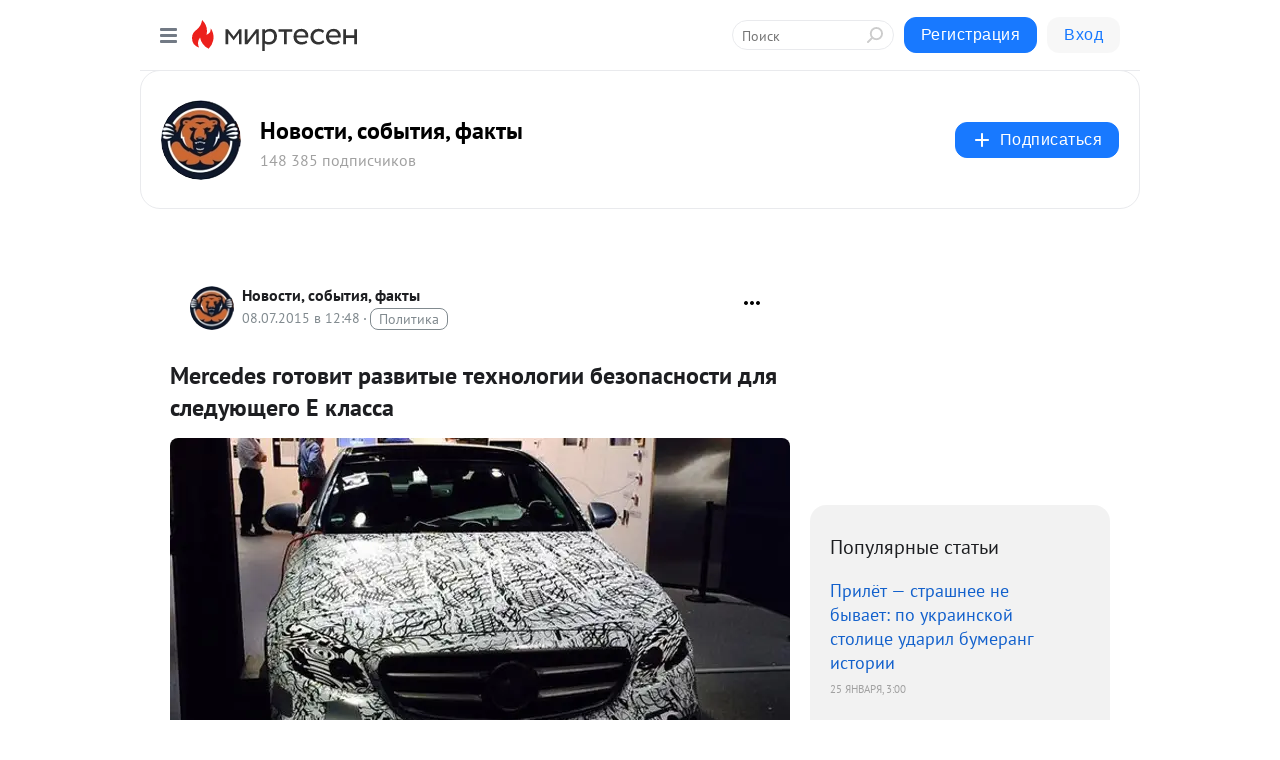

--- FILE ---
content_type: text/html; charset=utf-8
request_url: https://mt-smi.mirtesen.ru/blog/43965632713/Mercedes-gotovit-razvityie-tehnologii-bezopasnosti-dlya-sleduyus?utm_referrer=mirtesen.ru
body_size: 29162
content:
<!DOCTYPE html>
<html lang="ru" >
<head>
<meta charset="utf-8" />
<meta name="robots" content="all"/>
<script>window.__SM_COUNTER_ID = 45130;</script>
<title data-react-helmet="true">Mercedes готовит развитые технологии безопасности для следующего Е класса - Новости, события, факты - Медиаплатформа МирТесен</title>
<meta name="viewport" content="width=device-width, initial-scale=1"/>
<meta name="yandex-verification" content="73bd4ebe35d1df86"/>
<meta data-react-helmet="true" name="description" content="ШТУТГАРТ - Mercedes-Benz представит новый набор развитых технологий безопасности и автономного вождения в редизайне седана Е-класса уже следующей весной. Назвав новые функции «безопасностью для реальной жизни», руководители Mercedes-Benz заявили, что интеллектуальные системы и системы безопасности - 8 июля - 43965632713 - Медиаплатформа МирТесен"/><meta data-react-helmet="true" name="keywords" content="одноклассники, однокурсники, соседи, сослуживцы, мир тесен, земляки, старые друзья, география, блоги домов, события вокруг, социальная сеть, карта, дом, работа, web 2.0"/><meta data-react-helmet="true" property="og:image" content="https://r.mt.ru/r25/photo82A0/20926211576-0/jpg/bp.jpeg"/><meta data-react-helmet="true" property="og:image:width" content="1200"/><meta data-react-helmet="true" property="og:image:height" content="628"/><meta data-react-helmet="true" property="og:image:alt" content="Mercedes готовит развитые технологии безопасности для следующего Е класса - Новости, события, факты - Медиаплатформа МирТесен"/><meta data-react-helmet="true" property="twitter:image" content="https://r.mt.ru/r25/photo82A0/20926211576-0/jpg/bp.jpeg"/><meta data-react-helmet="true" property="vk:image" content="https://r.mt.ru/r25/photo82A0/20926211576-0/jpg/bp.jpeg"/><meta data-react-helmet="true" property="og:description" content="ШТУТГАРТ - Mercedes-Benz представит новый набор развитых технологий безопасности и автономного вождения в редизайне седана Е-класса уже следующей весной. Назвав новые функции «безопасностью для реальной жизни», руководители Mercedes-Benz заявили, что интеллектуальные системы и системы безопасности - 8 июля - 43965632713 - Медиаплатформа МирТесен"/><meta data-react-helmet="true" property="twitter:description" content="ШТУТГАРТ - Mercedes-Benz представит новый набор развитых технологий безопасности и автономного вождения в редизайне седана Е-класса уже следующей весной. Назвав новые функции «безопасностью для реальной жизни», руководители Mercedes-Benz заявили, что интеллектуальные системы и системы безопасности - 8 июля - 43965632713 - Медиаплатформа МирТесен"/><meta data-react-helmet="true" property="og:site_name" content="Новости, события, факты - МирТесен"/><meta data-react-helmet="true" property="og:site" content="Новости, события, факты - МирТесен"/><meta data-react-helmet="true" property="og:type" content="article"/><meta data-react-helmet="true" property="og:url" content="https://mt-smi.mirtesen.ru/blog/43965632713/Mercedes-gotovit-razvityie-tehnologii-bezopasnosti-dlya-sleduyus"/><meta data-react-helmet="true" property="og:title" content="Mercedes готовит развитые технологии безопасности для следующего Е класса - Новости, события, факты - Медиаплатформа МирТесен"/><meta data-react-helmet="true" property="twitter:card" content="summary_large_image"/><meta data-react-helmet="true" property="twitter:title" content="Mercedes готовит развитые технологии безопасности для следующего Е класса - Новости, события, факты - Медиаплатформа МирТесен"/><meta data-react-helmet="true" name="yandex_direct" content="1"/><meta data-react-helmet="true" name="yandex-verification" content="da93ab5d35ea8691"/><meta data-react-helmet="true" name="verify-v1" content="6vUk9wlIbXBH7v4Ipy2+anAkmv5AtMsnOiyRnIn5gXc="/><meta data-react-helmet="true" property="fb:app_id" content="1402051300034618"/>
<link data-react-helmet="true" rel="image_src" href="https://r.mt.ru/r25/photo82A0/20926211576-0/jpg/bp.jpeg"/><link data-react-helmet="true" rel="canonical" href="https://mt-smi.mirtesen.ru/blog/43965632713/Mercedes-gotovit-razvityie-tehnologii-bezopasnosti-dlya-sleduyus"/><link data-react-helmet="true" rel="index" href="https://mt-smi.mirtesen.ru"/><link data-react-helmet="true" rel="alternate" type="application/atom+xml" title="Новости, события, факты - МирТесен" href="https://mt-smi.mirtesen.ru/blog/atom"/><link data-react-helmet="true" rel="alternate" type="application/atom+xml" title="Новости, события, факты - МирТесен" href="https://mt-smi.mirtesen.ru/blog/rss"/><link data-react-helmet="true" rel="icon" href="/favicon.ico" type="image/x-icon" sizes="16x16"/><link data-react-helmet="true" rel="shortcut icon" href="/favicon.ico" type="image/x-icon" sizes="16x16"/>

<link rel="stylesheet" href="https://alpha.mirtesen.ru/assets/modern/bundle.async.390fc67b829a9a691b15.css" media="print" onload="this.media='all'">
<link rel="stylesheet" href="https://alpha.mirtesen.ru/assets/modern/bundle.blog.e2791309848d57543770.css" />
</head>
<body >



<div id="root"><div class="app blog-post-page"><div id="layout" class="blog-post-layout"><div id="main-container" class="not-admin"><header id="header"><div class="header-wrapper" style="width:auto"><div class="header-container"><div class="header"><div class="header__navigation"></div></div></div></div></header><div id="three-column-container"><div id="very-left-column" class=""><div class="sticky-wrap" style="left:0"><div class="sticky__content"><div class="left-menu"><div class="left-menu__blog"><div class="left-menu__item left-menu__blog-item"><div class="left-menu__item_title left-menu__item_header">Новости, событи...</div><a class="left-menu__item_element" href="https://mt-smi.mirtesen.ru">Главная</a><a class="left-menu__item_element" href="https://mt-smi.mirtesen.ru/_/geopolitik">Геополитика</a><a class="left-menu__item_element" href="https://mt-smi.mirtesen.ru/_/rossia">В России</a><a class="left-menu__item_element" href="https://mt-smi.mirtesen.ru/_/feyki">Стёб</a><a class="left-menu__item_element" href="https://mt-smi.mirtesen.ru/_/exsssr">Бывший СССР</a><a class="left-menu__item_element" href="https://mt-smi.mirtesen.ru/_/moneyi">Экономика и финансы</a></div><div class="left-menu__item left-menu__blog-item"><div class="left-menu__item_title left-menu__item_header"></div><i class="left-menu__item_delimiter"></i><a class="left-menu__item_element" href="https://mt-smi.mirtesen.ru/blog/latest">Новые</a><a class="left-menu__item_element" href="https://mt-smi.mirtesen.ru/blog/interesting">Лучшие</a><a class="left-menu__item_element" href="https://mt-smi.mirtesen.ru/blog/commented">Обсуждаемые</a><a class="left-menu__item_element" href="https://mt-smi.mirtesen.ru/comments">Комментарии</a></div></div><div class="left-menu__item" id="topics-menu"><div class="left-menu__item_title" id="topics-menu-title">Рубрики</div><a class="left-menu__item_element" href="//mirtesen.ru/topic/cooking?utm_medium=from_left_sidebar"><span><img src="//static.mtml.ru/images/topics/cooking.svg" alt="cooking" loading="lazy" width="16" height="16"/></span><span>Кулинария</span></a><a class="left-menu__item_element" href="//mirtesen.ru/topic/family?utm_medium=from_left_sidebar"><span><img src="//static.mtml.ru/images/topics/family.svg" alt="family" loading="lazy" width="16" height="16"/></span><span>Дети и семья</span></a><a class="left-menu__item_element" href="//mirtesen.ru/topic/show?utm_medium=from_left_sidebar"><span><img src="//static.mtml.ru/images/topics/show.svg" alt="show" loading="lazy" width="16" height="16"/></span><span>Шоу-бизнес</span></a><a class="left-menu__item_element" href="//mirtesen.ru/topic/politics?utm_medium=from_left_sidebar"><span><img src="//static.mtml.ru/images/topics/politics.svg" alt="politics" loading="lazy" width="16" height="16"/></span><span>Политика</span></a><a class="left-menu__item_element" href="//mirtesen.ru/topic/health?utm_medium=from_left_sidebar"><span><img src="//static.mtml.ru/images/topics/health.svg" alt="health" loading="lazy" width="16" height="16"/></span><span>Здоровье</span></a><button class="left-menu__item_button">Показать все<svg class="svg-icon"><use href="/images/icons.svg?v=1769842#angle-down"></use></svg></button></div><div class="left-menu__item"><div class="left-menu__item_title left-menu__item_header"><a href="https://mirtesen.ru/" class="left-menu__item_title-anchor">Моя лента</a></div><a href="https://mirtesen.ru/chats" class="left-menu__item_element left-menu__item_element_chat" target="_self"><span><img src="//static.mtml.ru/images/icons_v2/chats.svg" alt="ЧАТЫ" loading="lazy" width="16" height="16"/></span><span id="chats-tooltip">ЧАТЫ</span></a><a href="https://mirtesen.ru/polls" class="left-menu__item_element left-menu__item_element_poll" target="_self"><span><img src="//static.mtml.ru/images/icons_v2/vote.svg" alt="Опросы" loading="lazy" width="28" height="28"/></span><span id="polls-tooltip">Опросы</span></a><a href="https://mirtesen.ru/bloggers" class="left-menu__item_element" target="_self"><span><img src="//static.mtml.ru/images/icons_v2/IconBloggersColor.svg" alt="Блогеры" loading="lazy" width="17" height="17"/></span><span id="bloggers-tooltip">Блогеры</span></a><a href="https://mirtesen.ru/user-posts" class="left-menu__item_element" target="_self"><span><img src="//static.mtml.ru/images/icons_v2/IconUserContent.svg" alt="Глас народа" loading="lazy" width="16" height="16"/></span><span id="user-posts-tooltip">Глас народа</span></a><a href="https://mirtesen.ru/popular/liked" class="left-menu__item_element" target="_self"><span><img src="//static.mtml.ru/images/icons_v2/IconPopularColor.svg" alt="Популярное" loading="lazy" width="13" height="16"/></span><span id="popular-posts-tooltip">Популярное</span></a><a href="https://mirtesen.ru/popular/commented" class="left-menu__item_element" target="_self"><span><img src="//static.mtml.ru/images/icons_v2/IconDiscussColor.svg" alt="Обсуждаемое" loading="lazy" width="14" height="14"/></span><span id="commented-posts-tooltip">Обсуждаемое</span></a></div><div class="left-menu__item" id="common-menu"><a href="https://k41tv.app.link/sidebarlink" class="btn btn-primary btn-primary_left-menu" target="_blank" id="app-tooltip"><svg class="svg"><use href="/images/icons.svg#app-icon"></use></svg><span class="left-menu__item_element-text">Мессенджер МТ</span></a><a href="https://info.mirtesen.ru/about" class="left-menu__item_element" target="_blank"><span><img src="//static.mtml.ru/images/icons_v2/IconAbout.svg" alt="О компании" loading="lazy" width="9" height="14"/></span><span class="left-menu__item_element-text">О компании</span></a><a href="https://info.mirtesen.ru/glagol" class="left-menu__item_element" target="_blank"><span><img src="//static.mtml.ru/images/icons_v2/icon-glagol.svg" alt="О редакции ГлагоL" loading="lazy" width="8" height="13"/></span><span class="left-menu__item_element-text">О редакции ГлагоL</span></a><a href="https://info.mirtesen.ru/news" class="left-menu__item_element" target="_blank"><span><img src="//static.mtml.ru/images/icons_v2/IconNews.svg" alt="Новости" loading="lazy" width="16" height="14"/></span><span class="left-menu__item_element-text">Новости</span></a><a href="https://info.mirtesen.ru/partners" class="left-menu__item_element" target="_blank"><span><img src="//static.mtml.ru/images/icons_v2/IconPartners.svg" alt="Партнерам" loading="lazy" width="16" height="13"/></span><span class="left-menu__item_element-text">Партнерам</span></a><a href="https://info.mirtesen.ru/promo" class="left-menu__item_element" target="_blank"><span><img src="//static.mtml.ru/images/icons_v2/IconAdvertizing.svg" alt="Рекламодателям" loading="lazy" width="17" height="16"/></span><span class="left-menu__item_element-text">Рекламодателям</span></a><a href="https://mirtesen.ru/feedback/report" class="left-menu__item_element" target="_blank"><span><img src="//static.mtml.ru/images/icons_v2/IconFeedback.svg" alt="Обратная связь" loading="lazy" width="16" height="13"/></span><span class="left-menu__item_element-text">Обратная связь</span></a><a href="https://mirtesen.ru/feedback/report/spam" class="left-menu__item_element" target="_blank"><span><img src="//static.mtml.ru/images/icons_v2/IconSpam.svg" alt="Пожаловаться на спам" loading="lazy" width="15" height="14"/></span><span class="left-menu__item_element-text">Пожаловаться на спам</span></a><a href="https://info.mirtesen.ru/agreement" class="left-menu__item_element" target="_blank"><span><img src="//static.mtml.ru/images/icons_v2/IconAgreement.svg" alt="Соглашение" loading="lazy" width="15" height="16"/></span><span class="left-menu__item_element-text">Соглашение</span></a><a href="https://info.mirtesen.ru/recommendation_rules" class="left-menu__item_element" target="_blank"><span><img src="//static.mtml.ru/images/icons_v2/IconAgreement.svg" alt="Рекомендательные технологии" loading="lazy" width="15" height="16"/></span><span class="left-menu__item_element-text">Рекомендательные технологии</span></a></div></div><p class="recommendation-tech">На информационном ресурсе применяются <a href="https://info.mirtesen.ru/recommendation_rules">рекомендательные технологии</a> (информационные технологии предоставления информации на основе сбора, систематизации и анализа сведений, относящихся к предпочтениям пользователей сети &quot;Интернет&quot;, находящихся на территории Российской Федерации)</p><div class="mt-tizer-ad-block"><div class="partner-block-wrapper"><div id="unit_99821"></div></div></div></div></div></div><div id="content-container"><div id="secondary-header" class="secondary-header secondary-header_blog"><div class="secondary-header__middle"><div id="secondary-header-logo" class="secondary-header__logo-outer"><div class="secondary-header__logo-wrap"><a class="userlogo userlogo_xl" href="https://mt-smi.mirtesen.ru?utm_referrer=mirtesen.ru" title="" target="" data-rjs="2"></a></div></div><div class="secondary-header__title-wrap"><div class="secondary-header__title-subscribers"><h2 class="secondary-header__title"><a class="secondary-header__title-link" href="https://mt-smi.mirtesen.ru?utm_referrer=mirtesen.ru" style="color:#000" rel="nofollow">Новости, события, факты</a></h2><i class="secondary-header__subscribers">148 385 подписчиков</i></div></div><div><div id="mt-dropdown-menu" class="mt-dropdown-menu"><button appearance="btn" title="Подписаться" type="button" class="mt-dropdown-menu__btn btn btn-primary"><svg class="svg-icon"><use href="/images/icons.svg?v=1769842#cross"></use></svg>Подписаться</button></div></div></div></div><div class="blog-post-item blog-post-item_tile"><div id="double-column-container"><div id="right-column"><div class="partner-block-wrapper"><div id="unit_103944"></div></div><div class="right-column-posts"><h3 class="right-column-posts__title">Популярные статьи</h3><ul class="right-column-posts_list"><li class="right-column-posts_list_item"><a href="//mt-smi.mirtesen.ru/blog/43165432989?utm_referrer=mirtesen.ru&amp;utm_medium=from_block_popular_articles" class="right-column-posts_list_item__link"><span class="right-column-posts_list_item__title">Прилёт — страшнее не бывает: по украинской столице ударил бумеранг истории</span><span class="right-column-posts_list_item__date"></span></a></li><li class="right-column-posts_list_item"><a href="//mt-smi.mirtesen.ru/blog/43790547401?utm_referrer=mirtesen.ru&amp;utm_medium=from_block_popular_articles" class="right-column-posts_list_item__link"><span class="right-column-posts_list_item__title">&quot;Реванш за 2022 год&quot;: Меняем Харьков на Херсон. Десятки тысяч танков и БМП готовы к последнему штурму. Мир увидел взрыв ядерного &quot;Орешника&quot;</span><span class="right-column-posts_list_item__date"></span></a></li><li class="right-column-posts_list_item"><a href="//mt-smi.mirtesen.ru/blog/43017520493?utm_referrer=mirtesen.ru&amp;utm_medium=from_block_popular_articles" class="right-column-posts_list_item__link"><span class="right-column-posts_list_item__title">В Москве русские парни выкинули за борт катка детей мигрантов За что? Их старшие хотят дойти до суда</span><span class="right-column-posts_list_item__date"></span></a></li></ul></div><div class="partner-block-wrapper"><div id="unit_103939"></div></div><div class="right-column-comments right-column-comments_blog"><h3 class="right-column-comments__title">Свежие комментарии</h3><ul class="right-column-comments-list"><li class="right-column-comments-item"><a href="https://mirtesen.ru/people/736151351" class="right-column-comments-item__author"><span class="userlogo userlogo_s" href="" title="" target="" data-rjs="2"></span><div class="right-column-comments-item__author__info"><i class="right-column-comments-item__author__name" style="color:hsl(308, 70%, 50%)">Хамит Сабиров</i><i class="right-column-comments-item__pubdate"></i></div></a><div class="right-column-comments-item__post"><span class="right-column-comments-item__post__message">ООН уже изжило себя. Надо создавать другую международную организацию...............</span><span class="right-column-comments-item__post__title">В ООН сочли, что ...</span></div></li><li class="right-column-comments-item"><a href="https://mirtesen.ru/people/288162462" class="right-column-comments-item__author"><span class="userlogo userlogo_s" href="" title="" target="" data-rjs="2"></span><div class="right-column-comments-item__author__info"><i class="right-column-comments-item__author__name" style="color:hsl(174, 70%, 50%)">александр петров</i><i class="right-column-comments-item__pubdate"></i></div></a><div class="right-column-comments-item__post"><span class="right-column-comments-item__post__message">Самое смешное заключается в том, что власти начинают заниматься проблемой лишь после того как умерли люди. А что ране...</span><span class="right-column-comments-item__post__title">Снова 9 умерших п...</span></div></li><li class="right-column-comments-item"><a href="https://mirtesen.ru/people/915397421" class="right-column-comments-item__author"><span class="userlogo userlogo_s" href="" style="background:linear-gradient(hsl(268, 100%, 50%), hsl(298, 80%, 50%))" target="">СК</span><div class="right-column-comments-item__author__info"><i class="right-column-comments-item__author__name" style="color:hsl(283, 70%, 50%)">Сергей Ковалев</i><i class="right-column-comments-item__pubdate"></i></div></a><div class="right-column-comments-item__post"><span class="right-column-comments-item__post__message">продолжай чокать, сынок. по ходу ничему не учишься.</span><span class="right-column-comments-item__post__title">Новый фокус Путин...</span></div></li></ul></div><div class="partner-block-wrapper"><div id="unit_99810"></div></div><div class="partner-block-wrapper"><div id="unit_95080"></div></div><div class="sticky2" style="top:30px"><div class="partner-block-wrapper"><div id="unit_103947"></div></div></div></div><div id="content-column" class="content-column"><div class="adfox-top"><div class="partner-block-wrapper"><div id="unit_99815"></div></div><div class="partner-block-wrapper"><div id="unit_99815"></div></div></div><article class="blog-post" id="post_43965632713" itemscope="" itemType="http://schema.org/NewsArticle"><meta itemscope="" itemProp="mainEntityOfPage" itemType="https://schema.org/WebPage" itemID="https://mt-smi.mirtesen.ru/blog/43965632713/Mercedes-gotovit-razvityie-tehnologii-bezopasnosti-dlya-sleduyus" content=""/><meta itemProp="datePublished" content="2015-07-08T12:48:29.000Z"/><meta itemProp="dateModified" content="2015-07-08T12:48:29.000Z"/><span itemscope="" itemType="https://schema.org/Organization" itemProp="publisher"><meta itemProp="name" content="Новости, события, факты"/><span itemscope="" itemType="https://schema.org/ImageObject" itemProp="logo"><meta itemProp="url" content="//mtdata.ru/u19/photo378B/20316207244-0/original.jpeg"/></span></span><meta itemProp="image" content="https://r.mt.ru/r25/photo82A0/20926211576-0/jpg/bp.jpeg"/><div class="blog-post__header"><div class="blog-post__author" rel="author"><span class="blog-post__author-avatar"><a class="userlogo" href="//mt-smi.mirtesen.ru?utm_referrer=mirtesen.ru" title="" target="_self" data-rjs="2"></a></span><div><a class="blog-post__author-name" href="//mt-smi.mirtesen.ru" target="_blank"><span itemProp="author">Новости, события, факты</span></a><div class="blog-post__info"><div class="blog-post__pubdate"></div><h3 class="blog-post__topic-category-wrapper"><a class="blog-post__topic-category" href="//mirtesen.ru/topic/politics?utm_medium=from_headline_topic_button"><span>Политика</span></a></h3></div></div></div><div><button title="Подписаться" class="btn blog-post__header-subscribe btn-primary">Подписаться</button></div><div id="mt-dropdown-menu" class="mt-dropdown-menu context-dropdown"><button type="button" class="mt-dropdown-menu__btn"><svg class="svg-icon"><use href="/images/icons.svg?v=1769842#more"></use></svg></button></div></div><h1 class="blog-post__title" itemProp="headline">Mercedes готовит развитые технологии безопасности для следующего Е класса</h1><div class="partner-block-wrapper"><div id="unit_103965"></div></div><div class="blog-post__text" itemProp="articleBody"><div><img class="POST_IMAGE " src="https://r.mt.ru/r25/photo82A0/20926211576-0/jpg/bp.webp" alt="Мерседес-Бенц Е-класса / Mercedes-Benz E-class" width="620"height="auto"loading="lazy"/> <p>ШТУТГАРТ - Mercedes-Benz представит новый набор развитых технологий безопасности и автономного вождения в редизайне седана Е-класса уже следующей весной.</p> <p>Назвав новые функции «безопасностью для реальной жизни», руководители Mercedes-Benz заявили, что интеллектуальные системы и системы безопасности сделают безаварийное и автономное вождение ближе.<div id="unit_101877"><a href="https://smi2.ru/" ></a></div>
<script type="text/javascript" charset="utf-8">
  (function() {
    var sc = document.createElement('script'); sc.type = 'text/javascript'; sc.async = true;
    sc.src = '//smi2.ru/data/js/101877.js'; sc.charset = 'utf-8';
    var s = document.getElementsByTagName('script')[0]; s.parentNode.insertBefore(sc, s);
  }());
</script></p> <p>Планируется, что технологии будут внедрены в пятом поколении Е класса показанном во вторник, в сильно закамуфлированном виде (на верхнем фото).</p> <p>Новые технологии, названные Intelligent Drive next Level (интеллектуальное вождение, следующий уровень) – включают системы защищающие уши и слух пассажиров во время аварии, рулевое управление отводящее автомобиль от препятствия или позволяющее избежать столкновения, и защита отталкивающая водителя и переднего пассажира от дверей во время бокового столкновения.</p> <p><a title="Активные функции и защиты и автономного вождения в Мереседес Е-класса / Mercedes E-class следующего поколения (2017)" href="http://www.dealeron.ru/news/3807-Mercedes-%D0%B3%D0%BE%D1%82%D0%BE%D0%B2%D0%B8%D1%82-%D1%80%D0%B0%D0%B7%D0%B2%D0%B8%D1%82%D1%8B%D0%B5-%D1%82%D0%B5%D1%85%D0%BD%D0%BE%D0%BB%D0%BE%D0%B3%D0%B8%D0%B8-%D0%B1%D0%B5%D0%B7%D0%BE%D0%BF%D0%B0%D1%81%D0%BD%D0%BE%D1%81%D1%82%D0%B8-%D0%B4%D0%BB%D1%8F-%D1%81%D0%BB%D0%B5%D0%B4%D1%83%D1%8E%D1%89%D0%B5%D0%B3%D0%BE-%D0%95-%D0%BA%D0%BB%D0%B0%D1%81%D1%81%D0%B0/" target="_blank" rel="nofollow ugc noreferrer noopener"><strong>Подробности (полное описание новых функций защиты и автономного вождения)...</strong></a></p> </div><div id="unit_103966"><a href="https://smi2.ru/" ></a></div>
<script type="text/javascript" charset="utf-8">
  (function() {
    var sc = document.createElement('script'); sc.type = 'text/javascript'; sc.async = true;
    sc.src = '//smi2.ru/data/js/103966.js'; sc.charset = 'utf-8';
    var s = document.getElementsByTagName('script')[0]; s.parentNode.insertBefore(sc, s);
  }());
</script></div><div id="panda_player" class="panda-player"></div><div class="blog-post__source"><a href="https://mt-smi.mirtesen.ru/url?e=simple_click&amp;blog_post_id=43965632713&amp;url=[base64]" target="_blank">Ссылка на первоисточник</a></div><div class="blog-post__subscribe"><p class="blog-post__subscribe-text">Понравилась статья? Подпишитесь на канал, чтобы быть в курсе самых интересных материалов</p><a href="#" class="btn btn-primary">Подписаться</a></div><ul class="mt-horizontal-menu mt-horizontal-menu_list mt-horizontal-menu_multiline-left post-tags"><li><a href="/hashtags/mercedes%20e-%D0%BA%D0%BB%D0%B0%D1%81%D1%81" class="tag-label-2 tag-label-2_sm"><span>mercedes e-класс</span></a><meta itemProp="about" content="mercedes e-класс"/></li><li><a href="/hashtags/mercedes" class="tag-label-2 tag-label-2_sm"><span>mercedes</span></a><meta itemProp="about" content="mercedes"/></li><li><a href="/hashtags/mercedes%20e-class" class="tag-label-2 tag-label-2_sm"><span>mercedes e-class</span></a><meta itemProp="about" content="mercedes e-class"/></li><li><a href="/hashtags/%D0%B0%D0%B2%D1%82%D0%BE%D0%BD%D0%BE%D0%BC%D0%BD%D0%BE%D0%B5%20%D0%B2%D0%BE%D0%B6%D0%B4%D0%B5%D0%BD%D0%B8%D0%B5" class="tag-label-2 tag-label-2_sm"><span>автономное вождение</span></a><meta itemProp="about" content="автономное вождение"/></li><li><a href="/hashtags/%D0%BC%D0%B5%D1%80%D1%81%D0%B5%D0%B4%D0%B5%D1%81%20%D0%B5%20%D0%BA%D0%BB%D0%B0%D1%81%D1%81%D0%B0" class="tag-label-2 tag-label-2_sm"><span>мерседес е класса</span></a><meta itemProp="about" content="мерседес е класса"/></li><li><a href="/hashtags/%D0%B0%D0%B2%D1%82%D0%BE" class="tag-label-2 tag-label-2_sm"><span>авто</span></a><meta itemProp="about" content="авто"/></li><li><a href="/hashtags/%D0%BC%D0%B5%D1%80%D1%81%D0%B5%D0%B4%D0%B5%D1%81" class="tag-label-2 tag-label-2_sm"><span>мерседес</span></a><meta itemProp="about" content="мерседес"/></li><li><a href="/hashtags/%D0%B5-%D0%BA%D0%BB%D0%B0%D1%81%D1%81" class="tag-label-2 tag-label-2_sm"><span>е-класс</span></a><meta itemProp="about" content="е-класс"/></li><li><a href="/hashtags/%D0%B0%D0%BA%D1%82%D0%B8%D0%B2%D0%BD%D0%B0%D1%8F%20%D0%B7%D0%B0%D1%89%D0%B8%D1%82%D0%B0" class="tag-label-2 tag-label-2_sm"><span>активная защита</span></a><meta itemProp="about" content="активная защита"/></li><li><a href="/hashtags/%D0%B7%D0%B0%D1%89%D0%B8%D1%82%D0%B0" class="tag-label-2 tag-label-2_sm"><span>защита</span></a><meta itemProp="about" content="защита"/></li></ul><div class="blog-post__footer"><div class="post-controls"><div><div class="post-actions"><div class="post-actions__push"></div></div></div></div></div><span></span></article><nav class="pagination"><ul class="blog-post__pagination"><li><a href="https://mt-smi.mirtesen.ru/blog/43954028841/Sud-oshtrafoval-KPK-«Memorial»-na-300-tyisyach-rubley?utm_referrer=mirtesen.ru"><span class="blog-post__pagination__arrow">←</span>Предыдущая тема</a></li><li class="blog-post__pagination__symbol"> | </li><li><a href="https://mt-smi.mirtesen.ru/blog/43463779008/U-Dzhemileva-slozhnosti-s-naborom-massovki-dlya-antirossiyskih-a?utm_referrer=mirtesen.ru">Следующая тема<span class="blog-post__pagination__arrow">→</span></a></li></ul></nav><div class="partner-block-wrapper"><div id="unit_103916"></div></div><span></span><div class="adfox-outer blog-post-item__ad-block"><div class="partner-block-wrapper"><div id="unit_99816"></div></div></div></div></div><div class="blog-post-bottom-partners"><div class="partner-block-wrapper"><div id="unit_103941"></div></div><div class="partner-block-wrapper"><div id="unit_95079"></div></div><div class="partner-block-wrapper"><div id="unit_95031"></div></div></div></div></div></div></div><div style="position:fixed;bottom:50px;right:0;cursor:pointer;transition-duration:0.2s;transition-timing-function:linear;transition-delay:0s;z-index:10;display:none"><div id="scroll-top"><div>наверх</div></div></div></div><div></div></div></div>
<div id="messenger-portal" class="messenger-embedded"></div>
<script>window.__PRELOADED_STATE__ = {"blogDomain":{},"promotion":{"popup":{},"activeTab":"platform","sections":{"platform":{"title":"Реклама на Платформе","isMenu":true,"changed":false,"forDevs":true},"settings":{"title":"Настройки рекламы","isMenu":true,"changed":false,"forDevs":true},"item":{"title":"Редактирование объекта","isMenu":false,"changed":false,"forDevs":true},"itemAdd":{"title":"Добавление объекта","isMenu":false,"changed":false,"forDevs":true},"deposit":{"title":"Пополнение баланса","isMenu":false,"changed":false,"forDevs":true},"stats":{"title":"Статистика рекламы","isMenu":true,"changed":false,"forDevs":true}},"changed":{"platform":false,"settings":false,"item":false,"stats":false},"data":{"platform":"","settings":{"currentBalance":0,"spentBalance":0,"groupItem":{"id":null,"status":"STATUS_PENDING","dateStart":null,"dateEnd":null,"fullClicksLimit":null,"dayClicksLimit":null,"clickPrice":null,"utmSource":null,"utmMedium":null,"utmCampaign":null,"targetGeoIds":null,"targetIsMale":null,"targetAgeMin":null,"targetAgeMax":null,"targetTime":null,"title":null,"canChangeStatus":null,"inRotation":false,"fullClicks":0,"dayClicks":0},"blogpostItems":[]},"item":{"id":null,"status":"STATUS_PENDING","dateStart":null,"dateEnd":null,"fullClicksLimit":null,"dayClicksLimit":null,"clickPrice":null,"utmSource":null,"utmMedium":null,"utmCampaign":null,"targetGeoIds":null,"targetIsMale":null,"targetAgeMin":null,"targetAgeMax":null,"targetTime":null,"title":null,"canChangeStatus":null,"inRotation":false,"fullClicks":0,"dayClicks":0},"itemAdd":{"url":null},"deposit":{"value":""},"stats":{"periodFrom":"2026-01-10","periodTo":"2026-01-30"}},"errors":{}},"editComments":{"activeTab":"stats","sections":{"stats":{"title":"Статистика","isMenu":true,"changed":false,"forDevs":true},"settings":{"title":"Настройки","isMenu":true,"changed":false,"forDevs":true}},"changed":{"stats":false,"settings":false},"data":{"stats":{"periodFrom":"2026-01-23","periodTo":"2026-01-30"},"settings":{"applyForCommentsEnabled":0,"commonEnabled":0,"siteEnabled":0,"keyWords":[]}},"errors":{}},"actionVote":{},"header":{"sidebarEnabled":false,"sidebarIsOpen":false},"messageNotifications":{"items":[],"startFrom":0,"nextFrom":0,"hasMoreItems":true,"busy":false},"activityNotifications":{"items":[],"nextFrom":"","hasMoreItems":true,"busy":false},"headerSearch":{"value":"","result":{"people":[],"groups":[],"posts":[]},"isLoading":false,"hasResults":false},"rssEditor":{"editKey":null,"type":"add","loading":{"defaultImage":false},"values":{"maxTextLength":0,"publicationDelay":0,"useFullText":false,"useShortDesctiption":false,"ignoreMediaTags":false,"rssSourceLink":"","autoRefreshImportedThemes":false,"pregTemplateTextSearch":"","pregTemplateTextChange":"","xpathLongText":"","xpathImage":"","showCategory":"","importCategory":"","keepImages":false,"keepLinks":false,"keepIframes":false,"useEmbedCode":false,"useYandexTurbo":false,"addYandexGenreTags":false,"loadingTimout":0,"hideSourceLink":false,"defaultImage":""}},"telegramEditor":{"editKey":null,"type":"add","values":{"username":null,"signature":""}},"auth":{"user":null,"groupPrivileges":{},"viewedTooltips":{}},"authForm":{"isBusy":false,"widgetId":"0","instances":{"0":{"isOpen":false,"activeTab":"login","callAndSmsLimits":{"apiLimits":{"smsAllowed":true,"callAllowed":true,"smsTimeLimitExceededMsg":"","callTimeLimitExceededMsg":""},"timers":{}},"params":{"login":{"phone":"","code":"","mode":"SMS","step":"","errorMap":{}},"loginByEmail":{"email":"","password":"","remember":"on","step":"","errorMap":{}},"registration":{"name":"","lastname":"","email":"","phone":"","code":"","mode":"SMS","step":"","errorMap":{}},"registrationByEmail":{"email":"","name":"","phone":"","code":"","mode":"SMS","step":"","errorMap":{}},"password":{"email":"","errorMap":{}}}}}},"blogModerators":{"staff":[],"popup":{"popupType":null,"userInfo":null},"errors":{},"radioBtnValue":null},"logoEditor":{"image":null,"allowZoomOut":false,"position":{"x":0.5,"y":0.5},"scale":1,"rotate":0,"borderRadius":0,"width":100,"height":100,"border":0,"isEmpty":true,"type":"blog"},"headerBackgroundEditor":{"image":null,"type":"blog","allowZoomOut":false,"position":{"x":0.5,"y":0.5},"scale":1,"rotate":0,"borderRadius":0,"blogHeight":240,"profileHeight":240,"border":0,"isEmpty":true},"titleEditor":{"title":""},"secondaryHeader":{"logoSwitcher":false,"titleSwitcher":false,"backgroundSwitcher":false,"logoEditor":false,"titleEditor":false,"backgroundEditor":false},"blogMenuSettings":{"isChanged":false,"menuItems":[],"currentIndex":null,"menuItem":{},"staticWidgetsToRemove":[],"context":{"add":{"title":"Добавление раздела","saveButton":"Добавить"},"edit":{"title":"Раздел: ","saveButton":"Сохранить","remove":"Удалить раздел"}},"errors":{}},"siteSettings":{},"siteSettingsLeftMenu":{"sitesDropdown":false},"promotionLeftMenu":{},"editCommentsLeftMenu":{},"blogPostList":{"searchValue":"","search":{"results":[],"page":0,"hasMore":true,"isLoading":false},"blogPostList":[],"hasMoreItems":true,"page":1,"title":"","tag":"","period":"","before":"","after":"","status":"","sort":""},"blogPostEditor":{"id":null,"title":"","text":"","inProcess":false,"sign":"","disableComments":false,"tags":[],"tagSuggestions":[],"errors":[],"publishTime":null,"referenceUrl":"","nextBtnUrl":"","pushBtnUrl":"","pushBtnText":"","doFollowLinks":0,"pulse":0,"draft":false,"preloaderVisible":true,"errorMessage":{"isVisible":false,"text":"Произошла ошибка. Попробуйте еще раз или свяжитесь со службой поддержки."},"showPollEditor":false,"pollTab":"default","sentToModeration":false,"foundPolls":[],"foundPollsOffset":0,"hasMorePolls":true,"pollId":null},"actionModifyPostPopup":{"isOpen":false,"popupType":"","id":null,"deletedList":{},"approveList":{}},"rightColumnPosts":[{"id":43165432989,"title":"Прилёт — страшнее не бывает: по украинской столице ударил бумеранг истории","url":"//mt-smi.mirtesen.ru/blog/43165432989?utm_referrer=mirtesen.ru","seo_url":"//mt-smi.mirtesen.ru/blog/43165432989?utm_referrer=mirtesen.ru","canonical_url":"//mt-smi.mirtesen.ru/blog/43165432989?utm_referrer=mirtesen.ru","created":1769300723,"date":1769310062,"publish_time":"2026-01-25 06:00:00","status":"STATUS_ACTIVE","isTitleHidden":false,"formattedDates":{"iso":"2026-01-25T03:01:02.000Z","ver1":"25 января, 6:01","ver2":"25.01.2026 в 6:01","ver3":"25 янв., 6:01"},"images":[],"videos":[],"shared_post":null,"mentionedPersons":null},{"id":43790547401,"title":"\"Реванш за 2022 год\": Меняем Харьков на Херсон. Десятки тысяч танков и БМП готовы к последнему штурму. Мир увидел взрыв ядерного \"Орешника\"","url":"//mt-smi.mirtesen.ru/blog/43790547401?utm_referrer=mirtesen.ru","seo_url":"//mt-smi.mirtesen.ru/blog/43790547401?utm_referrer=mirtesen.ru","canonical_url":"//mt-smi.mirtesen.ru/blog/43790547401?utm_referrer=mirtesen.ru","created":1769318443,"date":1769342462,"publish_time":"2026-01-25 15:00:00","status":"STATUS_ACTIVE","isTitleHidden":false,"formattedDates":{"iso":"2026-01-25T12:01:02.000Z","ver1":"25 января, 15:01","ver2":"25.01.2026 в 15:01","ver3":"25 янв., 15:01"},"images":[],"videos":[],"shared_post":null,"mentionedPersons":null},{"id":43017520493,"title":"В Москве русские парни выкинули за борт катка детей мигрантов За что? Их старшие хотят дойти до суда","url":"//mt-smi.mirtesen.ru/blog/43017520493?utm_referrer=mirtesen.ru","seo_url":"//mt-smi.mirtesen.ru/blog/43017520493?utm_referrer=mirtesen.ru","canonical_url":"//mt-smi.mirtesen.ru/blog/43017520493?utm_referrer=mirtesen.ru","created":1769346101,"date":1769346085,"publish_time":null,"status":"STATUS_ACTIVE","isTitleHidden":false,"formattedDates":{"iso":"2026-01-25T13:01:25.000Z","ver1":"25 января, 16:01","ver2":"25.01.2026 в 16:01","ver3":"25 янв., 16:01"},"images":[],"videos":[],"shared_post":null,"mentionedPersons":null}],"rightColumnComments":[{"id":128203801,"text":"ООН уже изжило себя. Надо создавать другую международную организацию...............","date":1769842366,"blog_post":{"id":43997302101,"title":"В ООН сочли, что к Крыму и Донбассу неприменимо право на самоопределение","seo_url":"//mt-smi.mirtesen.ru/blog/43997302101/V-OON-sochli-chto-k-Kryimu-i-Donbassu-neprimenimo-pravo-na-samoo?utm_referrer=mirtesen.ru"},"user":{"cover":null,"count_friends":null,"id":736151351,"url":"//mirtesen.ru/people/736151351","display_name":"Хамит Сабиров","photo_original":"//mtdata.ru/u23/photo32A2/20762237716-0/original.jpeg"},"images":[],"formattedDates":{"iso":"2026-01-31T06:52:46.000Z","ver1":"31 января, 9:52","ver2":"31.01.2026 в 9:52","ver3":"31 янв., 9:52"}},{"id":128203773,"text":"Самое смешное заключается в том, что власти начинают заниматься проблемой лишь после того как умерли люди. А что ранее ни как? Вот где нужно разбираться.","date":1769841535,"blog_post":{"id":43228030591,"title":"Снова 9 умерших пациентов — и снова в Кузбассе. Что превращает регион в территорию смерти","seo_url":"//mt-smi.mirtesen.ru/blog/43228030591/Snova-9-umershih-patsientov-i-snova-v-Kuzbasse-CHto-prevraschaye?utm_referrer=mirtesen.ru"},"user":{"cover":null,"count_friends":null,"id":288162462,"url":"//mirtesen.ru/people/288162462","display_name":"александр петров","photo_original":"//mtdata.ru/u25/photo1D1A/20600759126-0/original.jpeg"},"images":[],"formattedDates":{"iso":"2026-01-31T06:38:55.000Z","ver1":"31 января, 9:38","ver2":"31.01.2026 в 9:38","ver3":"31 янв., 9:38"}},{"id":128203761,"text":"продолжай чокать, сынок. по ходу ничему не учишься.","date":1769841238,"blog_post":{"id":43834651536,"title":"Новый фокус Путина с замороженными активами понравился Трампу и вышиб из седла еврофинансистов","seo_url":"//mt-smi.mirtesen.ru/blog/43834651536/Novyiy-fokus-Putina-s-zamorozhennyimi-aktivami-ponravilsya-Tramp?utm_referrer=mirtesen.ru"},"user":{"cover":null,"count_friends":null,"id":915397421,"url":"//mirtesen.ru/people/915397421","display_name":"Сергей Ковалев","photo_original":null},"images":[],"formattedDates":{"iso":"2026-01-31T06:33:58.000Z","ver1":"31 января, 9:33","ver2":"31.01.2026 в 9:33","ver3":"31 янв., 9:33"}}],"rightColumnGallery":{"total":0,"images":[]},"blogPost":{"id":43965632713,"title":"Mercedes готовит развитые технологии безопасности для следующего Е класса","url":"//mt-smi.mirtesen.ru/blog/43965632713?utm_referrer=mirtesen.ru","seo_url":"//mt-smi.mirtesen.ru/blog/43965632713/Mercedes-gotovit-razvityie-tehnologii-bezopasnosti-dlya-sleduyus?utm_referrer=mirtesen.ru","canonical_url":"https://mt-smi.mirtesen.ru/blog/43965632713/Mercedes-gotovit-razvityie-tehnologii-bezopasnosti-dlya-sleduyus","created":1436359709,"date":1436359709,"publish_time":null,"status":"STATUS_ACTIVE","isTitleHidden":false,"preview_text":"ШТУТГАРТ - Mercedes-Benz представит новый набор развитых технологий безопасности и автономного вождения в редизайне седана Е-класса уже следующей весной. Назвав новые функции «безопасностью для реальной жизни», руководители Mercedes-Benz заявили, что интеллектуальные системы и системы безопасности","comments_count":0,"post_type":"post","likes":{"count":0,"user_likes":0,"can_like":0,"marks_pluses":0,"marks_minuses":0,"user_like_attr":null,"like_attr_ids":[]},"from_id":951096141,"from":{"id":951096141,"display_name":"Константин Еганов","url":"//mirtesen.ru/people/951096141","photo_original":null,"isAuthenticAccount":false},"group":{"display_name":"Новости, события, факты","url":"//mt-smi.mirtesen.ru","photo_original":"//mtdata.ru/u19/photo378B/20316207244-0/original.jpeg","id":30037870100,"canViewBlogPostCreator":false,"showSubscribersAmount":true,"is_subscribed":false,"is_member":false,"is_owner":false,"is_staff":false,"created":1361964226},"attachments":[{"photo":{"id":20926211576,"photo_original":"//mtdata.ru/u25/photo82A0/20926211576-0/original.jpg#20926211576","title":"1","width":570,"height":342}}],"modified":1582547343,"is_draft":false,"is_queued":false,"topic":"politics","tags":["mercedes e-класс","mercedes","mercedes e-class","автономное вождение","мерседес е класса","авто","мерседес","е-класс","активная защита","защита"],"close_comments":false,"marks_count":0,"reposts":1,"recommendations":"[]","foreignPollId":null,"isSlider":null,"padRedirectUrl":"https://mirtesen.ru/url?e=pad_click&pad_page=0&blog_post_id=43965632713&announce=1","editorStatus":"EDITOR_STATUS_NONE","extraData":null,"notificationsCanBeSent":true,"notificationsSent":false,"notificationsWillBeSent":false,"notificationsLimit":3,"text":"\x3cdiv>\x3cimg src=\"http://mtdata.ru/u25/photo82A0/20926211576-0/original.jpg#20926211576\" alt=\"Мерседес-Бенц Е-класса / Mercedes-Benz E-class\" />\n\x3cp>ШТУТГАРТ - Mercedes-Benz представит новый набор развитых технологий безопасности и автономного вождения в редизайне седана Е-класса уже следующей весной.\x3c/p>\n\x3cp>Назвав новые функции «безопасностью для реальной жизни», руководители Mercedes-Benz заявили, что интеллектуальные системы и системы безопасности сделают безаварийное и автономное вождение ближе.\x3c/p>\n\x3cp>Планируется, что технологии будут внедрены в пятом поколении Е класса показанном во вторник, в сильно закамуфлированном виде (на верхнем фото).\x3c/p>\n\x3cp>Новые технологии, названные Intelligent Drive next Level (интеллектуальное вождение, следующий уровень) – включают системы защищающие уши и слух пассажиров во время аварии, рулевое управление отводящее автомобиль от препятствия или позволяющее избежать столкновения, и защита отталкивающая водителя и переднего пассажира от дверей во время бокового столкновения.\x3c/p>\n\x3cp>\x3ca title=\"Активные функции и защиты и автономного вождения в Мереседес Е-класса / Mercedes E-class следующего поколения (2017)\" href=\"http://www.dealeron.ru/news/3807-Mercedes-%D0%B3%D0%BE%D1%82%D0%BE%D0%B2%D0%B8%D1%82-%D1%80%D0%B0%D0%B7%D0%B2%D0%B8%D1%82%D1%8B%D0%B5-%D1%82%D0%B5%D1%85%D0%BD%D0%BE%D0%BB%D0%BE%D0%B3%D0%B8%D0%B8-%D0%B1%D0%B5%D0%B7%D0%BE%D0%BF%D0%B0%D1%81%D0%BD%D0%BE%D1%81%D1%82%D0%B8-%D0%B4%D0%BB%D1%8F-%D1%81%D0%BB%D0%B5%D0%B4%D1%83%D1%8E%D1%89%D0%B5%D0%B3%D0%BE-%D0%95-%D0%BA%D0%BB%D0%B0%D1%81%D1%81%D0%B0/\" target=\"_blank\" rel=\"nofollow ugc noreferrer noopener\">\x3cstrong>Подробности (полное описание новых функций защиты и автономного вождения)...\x3c/strong>\x3c/a>\x3c/p>\n\x3c/div>","formattedText":"\x3cdiv>\x3cimg src=\"http://mtdata.ru/u25/photo82A0/20926211576-0/original.jpg#20926211576\" alt=\"Мерседес-Бенц Е-класса / Mercedes-Benz E-class\" />\n\x3cp>ШТУТГАРТ - Mercedes-Benz представит новый набор развитых технологий безопасности и автономного вождения в редизайне седана Е-класса уже следующей весной.\x3c/p>\n\x3cp>Назвав новые функции «безопасностью для реальной жизни», руководители Mercedes-Benz заявили, что интеллектуальные системы и системы безопасности сделают безаварийное и автономное вождение ближе.\x3c/p>\n\x3cp>Планируется, что технологии будут внедрены в пятом поколении Е класса показанном во вторник, в сильно закамуфлированном виде (на верхнем фото).\x3c/p>\n\x3cp>Новые технологии, названные Intelligent Drive next Level (интеллектуальное вождение, следующий уровень) – включают системы защищающие уши и слух пассажиров во время аварии, рулевое управление отводящее автомобиль от препятствия или позволяющее избежать столкновения, и защита отталкивающая водителя и переднего пассажира от дверей во время бокового столкновения.\x3c/p>\n\x3cp>\x3ca title=\"Активные функции и защиты и автономного вождения в Мереседес Е-класса / Mercedes E-class следующего поколения (2017)\" href=\"http://www.dealeron.ru/news/3807-Mercedes-%D0%B3%D0%BE%D1%82%D0%BE%D0%B2%D0%B8%D1%82-%D1%80%D0%B0%D0%B7%D0%B2%D0%B8%D1%82%D1%8B%D0%B5-%D1%82%D0%B5%D1%85%D0%BD%D0%BE%D0%BB%D0%BE%D0%B3%D0%B8%D0%B8-%D0%B1%D0%B5%D0%B7%D0%BE%D0%BF%D0%B0%D1%81%D0%BD%D0%BE%D1%81%D1%82%D0%B8-%D0%B4%D0%BB%D1%8F-%D1%81%D0%BB%D0%B5%D0%B4%D1%83%D1%8E%D1%89%D0%B5%D0%B3%D0%BE-%D0%95-%D0%BA%D0%BB%D0%B0%D1%81%D1%81%D0%B0/\" target=\"_blank\" rel=\"nofollow ugc noreferrer noopener\">\x3cstrong>Подробности (полное описание новых функций защиты и автономного вождения)...\x3c/strong>\x3c/a>\x3c/p>\n\x3c/div>","reference_url":"https://mt-smi.mirtesen.ru/url?e=simple_click&blog_post_id=43965632713&url=[base64]","reference_url_original":"http://www.dealeron.ru/news/3807-Mercedes-%D0%B3%D0%BE%D1%82%D0%BE%D0%B2%D0%B8%D1%82-%D1%80%D0%B0%D0%B7%D0%B2%D0%B8%D1%82%D1%8B%D0%B5-%D1%82%D0%B5%D1%85%D0%BD%D0%BE%D0%BB%D0%BE%D0%B3%D0%B8%D0%B8-%D0%B1%D0%B5%D0%B7%D0%BE%D0%BF%D0%B0%D1%81%D0%BD%D0%BE%D1%81%D1%82%D0%B8-%D0%B4%D0%BB%D1%8F-%D1%81%D0%BB%D0%B5%D0%B4%D1%83%D1%8E%D1%89%D0%B5%D0%B3%D0%BE-%D0%95-%D0%BA%D0%BB%D0%B0%D1%81%D1%81%D0%B0/","prevPostUrl":"https://mt-smi.mirtesen.ru/blog/43463779008/U-Dzhemileva-slozhnosti-s-naborom-massovki-dlya-antirossiyskih-a?utm_referrer=mirtesen.ru","nextPostUrl":"https://mt-smi.mirtesen.ru/blog/43954028841/Sud-oshtrafoval-KPK-«Memorial»-na-300-tyisyach-rubley?utm_referrer=mirtesen.ru","formattedDates":{"iso":"2015-07-08T12:48:29.000Z","ver1":"8 июля, 15:48","ver2":"08.07.2015 в 15:48","ver3":"8 июля, 15:48"},"images":[{"main":true,"url":"//mtdata.ru/u25/photo82A0/20926211576-0/original.jpg#20926211576","width":570,"height":342}],"videos":[],"shared_post":null,"mentionedPersons":null,"topicKey":"politics"},"blogMember":{"usedSearch":false,"activeTab":"rating","tabs":{},"staff":{},"search":{}},"aggregator":{"items":[],"page":0,"hasMore":true},"leftMenu":{"listSites":{"mySubscriptions":{"items":[],"total":0,"hideMoreButton":0},"mySites":{"items":[],"total":0,"hideMoreButton":0}},"listFriends":{"hideMoreButton":0,"items":[]},"listTopics":[{"key":"cooking","text":"Кулинария","theme":true},{"key":"family","text":"Дети и семья","theme":true},{"key":"show","text":"Шоу-бизнес","theme":true},{"key":"politics","text":"Политика","theme":true},{"key":"health","text":"Здоровье","theme":true},{"key":"IT","text":"IT","theme":true},{"key":"auto","text":"Авто-мото","theme":true},{"key":"finance","text":"Бизнес и финансы","theme":true},{"key":"animals","text":"В мире животных","theme":true},{"key":"military","text":"Военное дело","theme":true},{"key":"home","text":"Дом/Дача","theme":true},{"key":"entertainment","text":"Игры","theme":true},{"key":"history","text":"История","theme":true},{"key":"cinema","text":"Кино","theme":true},{"key":"beauty","text":"Красота","theme":true},{"key":"culture","text":"Культура","theme":true},{"key":"realty","text":"Недвижимость","theme":true},{"key":"society","text":"Общество","theme":true},{"key":"fishing","text":"Охота и рыбалка","theme":true},{"key":"technology","text":"Прогресс","theme":true},{"key":"career","text":"Работа","theme":true},{"key":"humor","text":"Развлечения","theme":true},{"key":"ad","text":"Реклама","theme":true},{"key":"religion","text":"Религия","theme":true},{"key":"sport","text":"Спорт","theme":true},{"key":"tourism","text":"Туризм","theme":true},{"key":"photo","text":"Фото","theme":true},{"key":"all","text":"Разное","theme":false}],"blogMenu":{"menuItems":[{"url":"https://mt-smi.mirtesen.ru","tags":"","type":"posts","title":"Главная","width":0,"secondary":false,"stop_tags":""},{"url":"/_/geopolitik","tags":"сша, война, оружие, армия, украина, технологии, курьезы, маразм крепчает, русофобия, Трамп","type":"posts","title":"Геополитика","width":0,"secondary":false},{"url":"/_/rossia","tags":"общество, образование, курьезы, технологии, медицина, армия,  Путин, выборы, пенсионная реформа, происшествия, армия","type":"posts","title":"В России","width":0,"secondary":false},{"url":"/_/feyki","tags":"фейк, вброс, юмор, сатира","type":"posts","title":"Стёб","width":0,"secondary":false},{"url":"/_/exsssr","tags":"соседи, политика, происшествия, миграция","type":"posts","title":"Бывший СССР","width":0,"secondary":false},{"url":"/_/moneyi","tags":"бюджет, рубль, финансы, экномика","type":"posts","title":"Экономика и финансы","width":0,"secondary":false}],"activeItem":null},"profileMenu":{"menuItems":[],"activeItem":null},"url":null,"initialCount":5,"loadCount":10,"isDropdownVisible":false},"actionBlogPostNotify":{"isOpen":false,"id":null,"message":""},"blogCommentPage":{"items":[],"hasMoreItems":true,"page":0,"userStatus":null,"showModal":false,"modalCommentId":null},"groups":{"ratedGroups":[],"page":1,"hasMore":true,"period":"PERIOD_MONTH","order":"ORDER_BY_UNIQUE_VISITORS","searchValue":""},"stat":{"promoBalance":null,"wagesPromoBonuses":null,"wagesTotalBalance":null,"loading":false,"current":{"period":"PERIOD_TODAY","periodFrom":"2025-12-30","periodTo":"2026-01-31","timeframe":"TIMEFRAME_HOURS","timeframeEnabledMask":".*"},"objectId":null,"rows":[],"wages":[],"total":{},"viewsStat":{},"activeStat":"general"},"app":{"ip":"3.142.45.179","scope":"blog","disableAll":false,"disableYandexAnalytics":false,"originalUrl":"/blog/43965632713/Mercedes-gotovit-razvityie-tehnologii-bezopasnosti-dlya-sleduyus?utm_referrer=mirtesen.ru","hideAdBlocks":false,"isModernBrowser":true,"isMobile":false,"req":{"ip":"3.142.45.179","port":80,"userAgent":"Mozilla/5.0 (Macintosh; Intel Mac OS X 10_15_7) AppleWebKit/537.36 (KHTML, like Gecko) Chrome/131.0.0.0 Safari/537.36; ClaudeBot/1.0; +claudebot@anthropic.com)","cookies":{},"headers":{"connection":"upgrade","host":"mt-smi.mirtesen.ru","x-geoip2-geoname-id":"6252001","x-geoip2-country":"US","x-geoip2-city":"United States of America","x-real-ip":"3.142.45.179","x-forwarded-for":"3.142.45.179","x-forwarded-proto":"https","pragma":"no-cache","cache-control":"no-cache","upgrade-insecure-requests":"1","user-agent":"Mozilla/5.0 (Macintosh; Intel Mac OS X 10_15_7) AppleWebKit/537.36 (KHTML, like Gecko) Chrome/131.0.0.0 Safari/537.36; ClaudeBot/1.0; +claudebot@anthropic.com)","accept":"text/html,application/xhtml+xml,application/xml;q=0.9,image/webp,image/apng,*/*;q=0.8,application/signed-exchange;v=b3;q=0.9","sec-fetch-site":"none","sec-fetch-mode":"navigate","sec-fetch-user":"?1","sec-fetch-dest":"document","accept-encoding":"gzip, deflate, br"},"query":{"utm_referrer":"mirtesen.ru"},"params":{"postId":"43965632713","suffix":["Mercedes-gotovit-razvityie-tehnologii-bezopasnosti-dlya-sleduyus"]},"browser":{"name":"chrome","version":"131.0.0","os":"Mac OS","type":"browser"},"protocol":"https","host":"mt-smi.mirtesen.ru","originalUrl":"/blog/43965632713/Mercedes-gotovit-razvityie-tehnologii-bezopasnosti-dlya-sleduyus?utm_referrer=mirtesen.ru","lightApp":false,"mobileApp":false,"deviceType":"desktop","isMobile":false,"specialSource":false},"metrics":{"yandexMetricaAccountId":"67216810 ","yandexWebmasterCheckingMetatag":"73bd4ebe35d1df86","statMediaId":null},"site":{"id":30037870100,"display_name":"Новости, события, факты","slogan":"Ссылки на самые интересные события!","url":"https://mt-smi.mirtesen.ru/blog/43965632713/Mercedes-gotovit-razvityie-tehnologii-bezopasnosti-dlya-sleduyus?utm_referrer=mirtesen.ru","photo":"//r.mtdata.ru/r120x-/u19/photo378B/20316207244-0/original.jpeg#medium","tags":["прошлое","политика","вн.тер.г. муниципальный округ Юго-Запад [95251426]","культура","русофобия - это болезнь","чиновники","Украина","США","РФ","эту страну не победить","СССР","Лукашенко","оппозиция","Сталин","курьёзы","происшествие","Путин","стёб"],"members_count":148385,"showSubscribersAmount":true,"is_member":false,"is_subscribed":false,"is_admin":false,"is_owner":false,"is_staff":false,"isBlocked":false,"date_wages_start":"2019-04-17","can_view_members":false,"canComment":false,"canVote":null,"can_join":false,"canAddPostWithoutApprove":false,"canAddPost":false,"canViewBlogPostCreator":false,"canViewContent":true,"smi2SiteId":"","smi2RightBlock":"","smi2BottomBlock":"82115","smi2BottomBlock2":null,"smi2BottomBlock3":null,"smi2BottomBlock4":null,"smi2BlogPostBlock":null,"hideBanners":false,"hideBottomPad":false,"ramblerTop100CounterId":"4432329","is_business":true,"mainDomain":"//mt-smi.mirtesen.ru"},"siteBuilder":{"rev":"1.01","head":{"meta":["\x3cmeta name=\"yandex_direct\" content=\"1\"/>","\x3cmeta name=\"yandex-verification\" content=\"da93ab5d35ea8691\"/>","\x3cmeta name=\"verify-v1\" content=\"6vUk9wlIbXBH7v4Ipy2+anAkmv5AtMsnOiyRnIn5gXc=\"/>","\x3cmeta property=\"fb:app_id\" content=\"1402051300034618\"/>"],"title":"Mercedes готовит развитые технологии безопасности для следующего Е класса"},"layout":{"props":[],"style":[],"elements":[]},"header":{"props":[],"style":[],"elements":[]},"footer":{"props":[],"style":[],"elements":[]},"veryLeftColumn":{"props":[],"style":[],"elements":[]},"veryRightColumn":{"props":[],"style":[],"elements":[]},"mainLogo":{"props":{"image":"//mtdata.ru/u19/photo378B/20316207244-0/original.jpeg","imageUrl":"https://mt-smi.mirtesen.ru"},"style":[]},"mainHeader":{"props":{"image":"//mtdata.ru/u24/photoBBC2/20943921818-0/original.jpeg","title":"Новости, события, факты","slogan":"Ссылки на самые интересные события!","favicon":"//mtdata.ru/u15/photo6222/20444031024-0/original.jpeg"},"style":[]},"mainMenu":{"items":[{"url":"https://mt-smi.mirtesen.ru","tags":"","type":"posts","title":"Главная","width":0,"secondary":false,"stop_tags":""},{"url":"/_/geopolitik","tags":"сша, война, оружие, армия, украина, технологии, курьезы, маразм крепчает, русофобия, Трамп","type":"posts","title":"Геополитика","width":0,"secondary":false},{"url":"/_/rossia","tags":"общество, образование, курьезы, технологии, медицина, армия,  Путин, выборы, пенсионная реформа, происшествия, армия","type":"posts","title":"В России","width":0,"secondary":false},{"url":"/_/feyki","tags":"фейк, вброс, юмор, сатира","type":"posts","title":"Стёб","width":0,"secondary":false},{"url":"/_/exsssr","tags":"соседи, политика, происшествия, миграция","type":"posts","title":"Бывший СССР","width":0,"secondary":false},{"url":"/_/moneyi","tags":"бюджет, рубль, финансы, экномика","type":"posts","title":"Экономика и финансы","width":0,"secondary":false}]},"mainContent":{"props":[],"style":[],"elements":[]},"mainDomain":"mt-smi.mirtesen.ru","yaMetricsGlobal":{"ver":1,"params":{"id":91685,"type":1,"clickmap":true,"webvisor":false,"trackLinks":true,"userParams":{"interests":"cooking"},"accurateTrackBounce":true},"userParams":{"interests":"cooking"}},"smi2":{"siteId":null,"blockId":82115},"ad":{"1010":{"width":600,"height":300,"params":{"p1":"cblrf","p2":"fwea"},"ownerId":211731,"minWidth":700,"containerId":"adfox_153261720911375256"},"1011":{"width":600,"height":300,"params":{"p1":"cblsp","p2":"fpaj"},"ownerId":211731,"maxWidth":699,"containerId":"adfox_153261773090236151"},"1021":{"width":300,"height":250,"params":{"p1":"cblte","p2":"fwea"},"ownerId":211731,"maxWidth":699,"containerId":"adfox_153261769560342631"},"1030":{"width":300,"height":500,"params":{"p1":"cbjle","p2":"esju"},"ownerId":211731,"minWidth":604,"containerId":"adfox_153261111261528058"},"1031":{"width":300,"height":300,"params":{"p1":"cblsq","p2":"fpaj"},"ownerId":211731,"maxWidth":603,"containerId":"adfox_153261777631521591"},"1040":{"width":300,"height":500,"params":{"p1":"cbjle","p2":"esju"},"ownerId":211731,"minWidth":604,"containerId":"adfox_153261694997757725"},"1041":{"width":300,"height":300,"params":{"p1":"cblsq","p2":"fpaj"},"ownerId":211731,"maxWidth":603,"containerId":"adfox_153261778468469357"},"2010":{"width":600,"height":300,"params":{"p1":"caalu","p2":"fwea"},"ownerId":211731,"minWidth":700,"containerId":"adfox_153261703242952252"},"2011":{"width":300,"height":250,"params":{"p1":"bzorn","p2":"fpaj"},"ownerId":211731,"maxWidth":699,"containerId":"adfox_153261750181386805"},"2020":{"width":600,"height":300,"params":{"p1":"bzorn","p2":"fpaj"},"ownerId":211731,"minWidth":700,"containerId":"adfox_153261710946396883"},"2021":{"width":300,"height":250,"params":{"p1":"bzorn","p2":"fpaj"},"ownerId":211731,"maxWidth":699,"containerId":"adfox_153261751329973142"},"2030":{"width":600,"height":300,"params":{"p1":"bzorn","p2":"fpaj"},"ownerId":211731,"minWidth":700,"containerId":"adfox_153261712867774565"},"2031":{"width":300,"height":250,"params":{"p1":"bzorn","p2":"fpaj"},"ownerId":211731,"maxWidth":699,"containerId":"adfox_15326175251639874"},"2040":{"width":600,"height":300,"params":{"p1":"bzorn","p2":"fpaj"},"ownerId":211731,"minWidth":700,"containerId":"adfox_15326171500582688"},"2041":{"width":300,"height":250,"params":{"p1":"bzorn","p2":"fpaj"},"ownerId":211731,"maxWidth":699,"containerId":"adfox_153261753507638333"},"2050":{"width":600,"height":300,"params":{"p1":"bzorn","p2":"fpaj"},"ownerId":211731,"minWidth":700,"containerId":"adfox_153261716584983318"},"2051":null,"2060":{"width":300,"height":600,"params":{"p1":"cbrmr","p2":"fpde"},"ownerId":211731,"minWidth":700,"containerId":"adfox_15337262359918625"},"3010":{"width":300,"height":600,"params":{"p1":"bzorl","p2":"fpde"},"ownerId":211731,"containerId":"adfox_153261100866618468"},"3020":{"width":300,"height":600,"params":{"p1":"bzosr","p2":"fpde"},"ownerId":211731,"containerId":"adfox_153261106089264988"},"4010":{"width":1000,"height":250,"params":{"p1":"bzoss","p2":"esmz"},"ownerId":211731,"minWidth":1016,"containerId":"adfox_153261095245418964"},"4011":{"width":600,"height":200,"params":{"p1":"cblrh","p2":"esmz"},"ownerId":211731,"maxWidth":1015,"minWidth":650,"containerId":"adfox_153261731488444544"},"4012":{"width":320,"height":250,"params":{"p1":"cblri","p2":"esmz"},"ownerId":211731,"maxWidth":649,"containerId":"adfox_15326174333334949"},"4020":{"width":320,"height":100,"params":{"p1":"bzzws","p2":"fhgy"},"ownerId":211731,"maxWidth":599,"containerId":"adfox_153261737790015262"},"4030":{"width":160,"height":600,"params":{"p1":"cblrg","p2":"gazo"},"ownerId":211731,"containerId":"adfox_153261728039077306"},"4031":{"width":160,"height":160,"params":{"p1":"cdxkb","p2":"gazo"},"ownerId":211731,"containerId":"adfox_155196352309269337"}},"adSettings":{"inpageVideoAtEnd":false},"htmlFooter":{"text":null,"enabled":false},"htmlHeader":{"text":"","enabled":false},"yaMetricsSite":[]},"groupBlogPostsModule":{"allowVoteVislvl":4,"allowContentVislvl":1,"allowCommentVislvl":4,"allowViewCreatorVislvl":0,"premoderation":1},"page":"blogPost","layout":"BlogPostLayout","postTopic":"politics","meta":{"title":"Mercedes готовит развитые технологии безопасности для следующего Е класса - Новости, события, факты - Медиаплатформа МирТесен","description":"ШТУТГАРТ - Mercedes-Benz представит новый набор развитых технологий безопасности и автономного вождения в редизайне седана Е-класса уже следующей весной. Назвав новые функции «безопасностью для реальной жизни», руководители Mercedes-Benz заявили, что интеллектуальные системы и системы безопасности - 8 июля - 43965632713  - Медиаплатформа МирТесен","link":"https://mt-smi.mirtesen.ru/blog/43965632713/Mercedes-gotovit-razvityie-tehnologii-bezopasnosti-dlya-sleduyus","image":"//mtdata.ru/u25/photo82A0/20926211576-0/original.jpg#20926211576","canonical":"https://mt-smi.mirtesen.ru/blog/43965632713/Mercedes-gotovit-razvityie-tehnologii-bezopasnosti-dlya-sleduyus"}},"staticPage":{"title":"","html":""},"blogPostNotifications":{"updatedAt":"","expandOptions":false,"expandList":false,"hasMore":false,"isEmpty":null,"page":0,"list":[],"offset":0},"blogPostNotification":{"show":false,"data":{}},"plainPostEditor":{},"mtPoll":{"poll":[]},"personSettings":{"activeTab":"personal","sections":{"personal":{"title":"Мои данные","isMenu":true,"changed":false},"contacts":{"title":"Контактная информация","isMenu":true,"changed":false},"privacy":{"title":"Приватность и уведомления","isMenu":true,"changed":false},"password":{"title":"Смена пароля","isMenu":true,"changed":false},"siteblacklist":{"title":"Сайты в черном списке","isMenu":true,"changed":false},"peopleblacklist":{"title":"Люди в черном списке","isMenu":true,"changed":false},"confirm":{"title":"Подтвердите свой номер мобильного телефона","isMenu":false,"changed":false}},"data":{"personal":{"userName":"","userSurname":"","userPseudonym":"","userStatus":"","userBirthday":"","userBirthdayMonth":"","userBirthdayYear":"","userGender":"","education":"","familyStatus":"","profession":"","favoriteMusic":"","favoriteFilms":"","favoriteBooks":"","favoriteFood":"","favoriteGames":"","favoriteOther":""},"contacts":{"personEmail":"","addEmail":"","addMessengerICQ":"","addMessengerSkype":"","addMessengerYaOnline":"","addMessengerGooglePlus":"","addMessengerMailAgent":"","addMailSocial":"","addFacebookSocial":"","addVkSocial":"","addOkSocial":"","addMobilePhone":"","addHomePhone":"","addWorkPhone":"","otherInfoInput":"","otherSitesInput":"","socialNetworks":{},"emails":{}},"privacy":{"aboutTodayThemes":true,"aboutFriendsAndNewMessage":true,"aboutComments":true,"aboutPhotos":true,"aboutSites":true,"wasInvited":"","languageSelection":0},"password":{"oldPassword":"","nextPassword":"","nextPasswordRepeat":"","showPassword":false},"confirm":{"phone":"","phoneConfirmCode":"","resending":false,"confirmSmsSent":false},"tools":{"buttonCode":"\x3ca href=\"https://mirtesen.ru/people/me?post=https://mirtesen.ru\" style=\"text-decoration: none; display: inline-block; position: relative; top: 4px;\">\x3cdiv style=\"display: table-cell; vertical-align: middle;\">\x3cimg src=\"https://static.mtml.ru/images/share_button.png\"/>\x3c/div>\x3cb style=\"color: black; font-family: Arial; font-size: 14px; display: table-cell; padding-left: 3px; vertical-align: middle;\">МирТесен\x3c/b>\x3c/a>"},"invitefriends":{"searchInput":""},"siteblacklist":{},"peopleblacklist":{}},"errors":{},"valid":{}},"personPostList":{"posts":[],"nextOffset":0,"hasMoreItems":true,"currentUserPostId":null,"page":0},"personFriends":{"search":"","tab":"friends","inProcess":false,"tabData":{"friends":{"title":"Друзья","url":"/people/[MT_USER_ID]/friends","data":[],"page":1,"hasMore":false,"count":0,"tooltip":"Ваши друзья"},"incoming-requests":{"title":"Входящие","url":"/people/[MT_USER_ID]/friends/incoming-requests","data":[],"page":1,"hasMore":false,"count":0,"tooltip":"Люди хотят добавить вас в друзья"},"outgoing-requests":{"title":"Исходящие","url":"/people/[MT_USER_ID]/friends/outgoing-requests","data":[],"page":1,"hasMore":false,"count":0,"tooltip":"Ваши предложения дружить"},"recommended":{"title":"Рекомендуемые","url":"/people/[MT_USER_ID]/friends/recommended","data":[],"page":1,"hasMore":false,"count":0,"tooltip":"Вы можете знать этих людей"}}},"personPublications":{"publications":[],"page":0,"hasMoreItems":true},"personEvents":{"events":[],"hasMoreItems":true,"page":1},"personProfile":{"profileInfo":{},"friends":[],"sites":[],"photos":[],"videos":[],"popup":{"isOpen":false,"text":"Успешно сохранено","buttonText":"ОК","reload":true,"redirect":false}},"personPrivateMedia":{"items":[],"page":1,"hasMoreItems":false},"personSites":{"page":1,"hasMoreItems":true},"personComments":{"lastMessageId":null,"hasMoreItems":true,"comments":[]},"accountConsolidation":{"accountConsolidation":null},"pad":{"topicKey":null,"filter":"selected"},"platformPostList":{"posts":[],"hasMoreItems":true,"page":0,"sort":"latest"},"platformPost":{"newsPost":[]},"topicPostList":{"topicKey":null,"filter":"selected"},"topicPartnerPost":{"post":null,"isOpen":false},"topicModeration":{"isOpen":false,"isBusy":false,"topic":null,"list":null,"currentBlogPostId":null,"nextEditorStatus":null},"recoveryPassword":{"isEmailSent":false,"emailError":"","inputValue":{"pass1":"","pass2":"","email":""}},"footerCatFish":{"postsScrolled":0},"indexMainAuthorized":{"posts":[],"nonFriendPostIds":[],"hasMore":false,"nextOffset":0,"feedId":null,"activeTab":"main","hiddenPosts":[]},"pollList":{"polls":[],"currentFilter":"new","page":0,"hasMore":true,"recordsOnPage":0,"hiddenPolls":{}},"blogPostRecommended":{"items":[],"hasMoreItems":true,"count":6,"nextOffset":0,"isLoading":false},"voteAction":{},"voteList":{"activeId":null},"blogSubscription":{"30037870100":{"isMember":false,"isSubscribed":false,"isOwner":false,"isBlocked":false}},"popularPostsList":{},"bloggersPostsList":{},"commentatorList":{},"reposterList":{},"userCard":{},"feedback":{"showModal":false,"type":"feedback","category":0,"title":"","email":"","message":"","activeTab":"form","tickets":[],"currentTicket":null,"inProcess":false,"errors":{}},"userFriendship":{},"activitiesList":{"items":[],"nextFrom":"","hasMore":true},"createSitePage":{"domain":"","similarDomains":[],"name":"","tagLine":"","description":"","keywords":"","logo":null,"inProcess":false,"successMessage":{},"errorMessage":{}},"postTiles":{"blogPostBottom":{"posts":[],"posts2":[],"hasMore":true,"page":1,"recordsOnPage":54,"hiddenPosts":[],"topicKey":"politics","filter":"unselected"}},"v2Comments":{},"logoutModal":{"showModal":false,"redirectUrl":""},"pymk":{"recommendedFriends":[]},"topAuthors":{"userList":[],"hasMore":true,"offset":0,"showCount":4},"mtSearch":{"activeTab":"all","searchValue":"","isLoading":false,"tabs":{"all":{"title":"Все","url":"/search"},"people":{"title":"Люди","url":"/search/people"},"groups":{"title":"Каналы","url":"/search/groups"},"posts":{"title":"Публикации","url":"/search/posts"}},"tabData":{"people":{"data":[],"page":1,"hasMore":true},"groups":{"data":[],"page":1,"hasMore":true},"posts":{"data":[],"page":1,"hasMore":true}}},"userInterests":{"topics":[],"tags":[],"interests":{},"activeTab":"selected","inProcess":false,"search":{"isActive":false,"inProcess":false,"results":{"topic":[],"tag":[]}}},"testApi":{"csrJwt":null,"csrJwtButNoRefresh":null,"ssrJwt":null,"loaded":false,"postId":null,"csrLogin":false,"ssrLogin":false},"hashtagPostList":{"loadType":null,"posts":[],"tag":"","tagId":null,"hasMore":true,"offset":0},"reasonsForShowing":{},"channelIndex":{"items":[],"nextOffset":0,"hasMoreItems":true,"currentUserPostId":null,"page":0},"channelPost":{"mainPost":null,"currenPostId":null,"feedPosts":[],"relatedPosts":[],"visiblePosts":[],"currentPostId":null},"richPostEditor":{"id":null,"title":"","text":"","geo":{"status":"auto","tagId":null},"channel":null,"canSelectChannel":false,"canSubmit":false},"videoList":{},"videoOne":{},"videoRecommendations":{},"testDraftJs":{},"channelEditor":{"isMobile":false,"key":0,"isOpen":false,"isReady":true,"inProcess":false,"isDirty":false,"infoDirty":false,"showGeo":false,"header":{"title":""},"info":{"id":null,"name":"","title":"","description":"","isNameAvailable":true,"errors":{},"originalName":"","originalTitle":"","originalDescription":""},"content":{"tags":[],"tagSuggestions":[]},"isDeleteModalOpen":false,"isNoChannelModalOpen":false,"noChannelSource":null,"telegramEdit":{"importKey":null,"name":"","errors":{}},"telegramList":{"imports":[]},"vkList":{"imports":[]},"vkEdit":{"username":"","signature":"","errors":{}},"metrics":{"yandexMetrics":"","liveInternet":"","errors":{}},"geoPosition":{}},"channelCoverEditor":{"isOpen":false},"channelAvatarEditor":{"isOpen":false},"myChannels":{"tab":"subscribedChannels","ownedChannels":[],"subscribedChannels":{"items":[],"nextOffset":0,"hasMore":true},"blacklistedChannels":[]},"channelVeryTopTags":{"showUserModal":false,"showTopicModal":false,"searchResults":[],"geoTags":[],"tags":[],"searchInProccess":false,"headerTags":[],"isReady":false},"mtSearchResults":{"query":"","activeTab":"posts","isLoading":false,"posts":{"results":[],"page":0,"hasMore":true},"geo":{"results":[],"page":0,"hasMore":true},"channels":{"results":[],"page":0,"hasMore":true}},"mtPersonSettings":{"key":0,"isDirty":false,"isOpen":false,"isMobile":false,"isReady":false,"inProcess":false,"header":{"title":"","avatar":null},"info":{"name":"","lastname":"","nickname":"","birthday":null,"sex":null,"description":"","career":"","errors":{}},"auth":{"email":"","phone":"","newPhone":"+","newEmail":"","code":"","errors":{}},"foreignAuth":{"mailru":false,"vk":false,"ok":false},"privacy":{},"password":{"oldPassword":"","newPassword":"","newPasswordRepeat":"","errors":{}}},"veryTopHeader":{"very-top-header":{"searchActive":false},"post-popup-very-top-header":{"searchActive":false}},"postFeed":{"type":null,"items":[],"offset":0,"limit":3,"hasMoreItems":true,"page":0,"params":{}},"channelSubscribeAction":{},"post2Top":{"posts":{}},"geoPosition":{"inProcess":true,"isReady":false,"user":{"osmTag":{},"ip":{}},"post":{"osmTag":{}}},"onboarding":{"topics":[],"selectedTopics":[],"showSwitch":false,"currentTab":null,"geoTab":"user-start"},"mtPersonIndex":{"person":null,"tab":"comments","comments":[],"channels":[],"hasMoreComments":false,"commentOffset":0},"topicPostsPage":{}}</script>
<script>window.v2Topics = [{"key":"accidents","title":"Происшествия","description":null,"color":"#E9EAED","avatar":"/images/topics/accidents.svg","href":"/topic/accidents","subTopics":[{"key":"accidents_and_crashes","title":"Аварии и ДТП","href":"/topic/accidents-and-crashes"},{"key":"accidents_scandals_and_investigations","title":"Скандалы и расследования","href":"/topic/accidents-scandals-and-investigations"},{"key":"catastrophes_and_emergencies","title":"Катастрофы и ЧП","href":"/topic/catastrophes-and-emergencies"},{"key":"celebrity_incidents","title":"Происшествия со знаменитостями","href":"/topic/celebrity-incidents"},{"key":"crime","title":"Криминал и преступления","href":"/topic/crime"},{"key":"cyber_incidents","title":"Кибер-инциденты","href":"/topic/cyber-incidents"},{"key":"fires","title":"Пожары","href":"/topic/fires"},{"key":"fraud","title":"Мошенничество","href":"/topic/fraud"},{"key":"industrial_incidents","title":"Происшествия на производстве","href":"/topic/industrial-incidents"},{"key":"natural_disasters","title":"Стихийные бедствия","href":"/topic/natural-disasters"},{"key":"public_transport_incidents","title":"Инциденты в общественном транспорте","href":"/topic/public-transport-incidents"},{"key":"search_and_rescue_operations","title":"Поисково-спасательные операции","href":"/topic/search-and-rescue-operations"},{"key":"social_media_resonance","title":"Резонанс в соцсетях","href":"/topic/social-media-resonance"}]},{"key":"animals","title":"В мире животных","description":null,"color":"#FCE4D2","avatar":"/images/topics/animals.svg","href":"/topic/animals","subTopics":[{"key":"animal_behavior_and_intelligence","title":"Повадки и интеллект животных","href":"/topic/animal-behavior-and-intelligence"},{"key":"animal_facts","title":"Интересные факты о животных","href":"/topic/animal-facts"},{"key":"animal_nutrition","title":"Питание животных","href":"/topic/animal-nutrition"},{"key":"care_and_maintenance","title":"Уход и содержание","href":"/topic/care-and-maintenance"},{"key":"cats","title":"Кошки","href":"/topic/cats"},{"key":"dogs","title":"Собаки","href":"/topic/dogs"},{"key":"kennels_and_zoos","title":"Питомники и зоопарки","href":"/topic/kennels-and-zoos"},{"key":"pet_grooming_and_style","title":"Груминг и стиль питомцев","href":"/topic/pet-grooming-and-style"},{"key":"pets","title":"Домашние питомцы","href":"/topic/pets"},{"key":"training_and_upbringing","title":"Дрессировка и воспитание","href":"/topic/training-and-upbringing"},{"key":"veterinary","title":"Ветеринария","href":"/topic/veterinary"},{"key":"wildlife","title":"Дикая природа","href":"/topic/wildlife"}]},{"key":"auto","title":"Авто мото","description":null,"color":"#F6D2D2","avatar":"/images/topics/auto.svg","href":"/topic/auto","subTopics":[{"key":"auto_accidents","title":"Аварии","href":"/topic/auto-accidents"},{"key":"car_accessories","title":"Автоаксессуары","href":"/topic/car-accessories"},{"key":"car_market_news","title":"Новинки авторынка","href":"/topic/car-market-news"},{"key":"car_prices","title":"Цены на авто","href":"/topic/car-prices"},{"key":"car_repairs","title":"Ремонт авто","href":"/topic/car-repairs"},{"key":"car_travel","title":"Автопутешествия","href":"/topic/car-travel"},{"key":"driving_tips","title":"Советы по вождению","href":"/topic/driving-tips"},{"key":"electric_and_hybrid_cars","title":"Электромобили и гибриды","href":"/topic/electric-and-hybrid-cars"},{"key":"insurance_and_fines","title":"Страхование и штрафы","href":"/topic/insurance-and-fines"},{"key":"motorcycles_and_bikes","title":"Мотоциклы и мототехника","href":"/topic/motorcycles-and-bikes"},{"key":"off_road","title":"Внедорожье","href":"/topic/off-road"},{"key":"test_drives","title":"Тест-драйвы","href":"/topic/test-drives"},{"key":"tuning","title":"Автотюнинг","href":"/topic/tuning"},{"key":"used_cars","title":"Подержанные автомобили","href":"/topic/used-cars"}]},{"key":"beauty","title":"Красота","description":null,"color":"#FBD6E9","avatar":"/images/topics/beauty.svg","href":"/topic/beauty","subTopics":[{"key":"anti_aging_care","title":"Антивозрастной уход","href":"/topic/anti-aging-care"},{"key":"beauty_news","title":"Новинки красоты","href":"/topic/beauty-news"},{"key":"beauty_skin_care","title":"Уход за кожей","href":"/topic/beauty-skin-care"},{"key":"body_care","title":"Уход за телом","href":"/topic/body-care"},{"key":"cosmetology_procedures","title":"Процедуры косметологии","href":"/topic/cosmetology-procedures"},{"key":"hair_care","title":"Уход за волосами","href":"/topic/hair-care"},{"key":"korean_cosmetics","title":"Корейская косметика","href":"/topic/korean-cosmetics"},{"key":"makeup","title":"Макияж","href":"/topic/makeup"},{"key":"masks_and_serums","title":"Маски сыворотки","href":"/topic/masks-and-serums"},{"key":"mens_care","title":"Мужской уход","href":"/topic/mens-care"},{"key":"natural_cosmetics","title":"Натуральная косметика","href":"/topic/natural-cosmetics"},{"key":"perfumery_and_scents","title":"Парфюмерия и ароматы","href":"/topic/perfumery-and-scents"},{"key":"problem_skin","title":"Проблемная кожа","href":"/topic/problem-skin"},{"key":"sport_and_beauty","title":"Спорт красота","href":"/topic/sport-and-beauty"}]},{"key":"career","title":"Работа","description":null,"color":"#FCE4D2","avatar":"/images/topics/career.svg","href":"/topic/career","subTopics":[{"key":"career_growth","title":"Карьерный рост","href":"/topic/career-growth"},{"key":"career_own_business","title":"Свой бизнес","href":"/topic/career-own-business"},{"key":"corporate_jobs","title":"Работа в компаниях","href":"/topic/corporate-jobs"},{"key":"education_and_courses","title":"Образование и курсы","href":"/topic/education-and-courses"},{"key":"interview_questions","title":"Вопросы на собеседовании","href":"/topic/interview-questions"},{"key":"job_search","title":"Поиск работы","href":"/topic/job-search"},{"key":"labor_law","title":"Трудовое право","href":"/topic/labor-law"},{"key":"motivation_and_productivity","title":"Мотивация и продуктивность","href":"/topic/motivation-and-productivity"},{"key":"professions_overview","title":"Обзор профессий","href":"/topic/professions-overview"},{"key":"remote_work","title":"Удаленная работа","href":"/topic/remote-work"},{"key":"student_vacancies","title":"Студенческие вакансии","href":"/topic/student-vacancies"},{"key":"work_abroad","title":"Работа за границей","href":"/topic/work-abroad"},{"key":"work_relations","title":"Отношения в коллективе","href":"/topic/work-relations"}]},{"key":"cinema","title":"Кино","description":null,"color":"#E9EAED","avatar":"/images/topics/cinema.svg","href":"/topic/cinema","subTopics":[{"key":"actors_and_directors","title":"Актеры и режиссеры","href":"/topic/actors-and-directors"},{"key":"animation_and_cartoons","title":"Анимация мультфильмы","href":"/topic/animation-and-cartoons"},{"key":"book_adaptations","title":"Экранизации книг","href":"/topic/book-adaptations"},{"key":"cinema_classics","title":"Классика кино","href":"/topic/cinema-classics"},{"key":"film_festivals_and_awards","title":"Кинофестивали и награды","href":"/topic/film-festivals-and-awards"},{"key":"filming_process","title":"Съемочный процесс","href":"/topic/filming-process"},{"key":"movies","title":"Фильмы","href":"/topic/movies"},{"key":"national_cinema","title":"Национальное кино","href":"/topic/national-cinema"},{"key":"premieres","title":"Премьеры","href":"/topic/premieres"},{"key":"reviews","title":"Рецензии и обзоры","href":"/topic/reviews"},{"key":"series_and_streaming","title":"Сериалы и стриминги","href":"/topic/series-and-streaming"},{"key":"short_films","title":"Короткометражное кино","href":"/topic/short-films"},{"key":"trailers_and_teasers","title":"Трейлеры и тизеры","href":"/topic/trailers-and-teasers"},{"key":"what_to_watch","title":"Что посмотреть","href":"/topic/what-to-watch"}]},{"key":"cooking","title":"Кулинария","description":null,"color":"#E4EDCE","avatar":"/images/topics/cooking.svg","href":"/topic/cooking","subTopics":[{"key":"baking_cakes","title":"Выпечка торты","href":"/topic/baking-cakes"},{"key":"budget_dishes","title":"Бюджетные блюда","href":"/topic/budget-dishes"},{"key":"child_nutrition","title":"Детское питание","href":"/topic/child-nutrition"},{"key":"cooking_healthy_nutrition","title":"Здоровое питание","href":"/topic/cooking-healthy-nutrition"},{"key":"desserts_sweets","title":"Десерты сладости","href":"/topic/desserts-sweets"},{"key":"drinks_and_cocktails","title":"Напитки коктейли","href":"/topic/drinks-and-cocktails"},{"key":"food_photos","title":"Фото блюд","href":"/topic/food-photos"},{"key":"grills","title":"Мангалы гриль","href":"/topic/grills"},{"key":"kitchen_appliances","title":"Кухонная техника","href":"/topic/kitchen-appliances"},{"key":"master_classes","title":"Мастер классы","href":"/topic/master-classes"},{"key":"national_cuisines","title":"Национальные кухни","href":"/topic/national-cuisines"},{"key":"quick_dishes","title":"Быстрые блюда","href":"/topic/quick-dishes"},{"key":"seasonal_products","title":"Сезонные продукты","href":"/topic/seasonal-products"},{"key":"simple_recipes","title":"Простые рецепты","href":"/topic/simple-recipes"},{"key":"street_food","title":"Уличная еда","href":"/topic/street-food"},{"key":"vegan_recipes","title":"Веганские рецепты","href":"/topic/vegan-recipes"},{"key":"winter_preserves","title":"Заготовки на зиму","href":"/topic/winter-preserves"}]},{"key":"culture","title":"Культура","description":null,"color":"#D1E4FF","avatar":"/images/topics/culture.svg","href":"/topic/culture","subTopics":[{"key":"architecture","title":"Архитектура","href":"/topic/architecture"},{"key":"books","title":"Книги","href":"/topic/books"},{"key":"classical_music","title":"Классическая музыка","href":"/topic/classical-music"},{"key":"digital_art","title":"Цифровое искусство","href":"/topic/digital-art"},{"key":"exhibitions_and_art","title":"Выставки и искусство","href":"/topic/exhibitions-and-art"},{"key":"fashion_and_designers","title":"Мода и дизайнеры","href":"/topic/fashion-and-designers"},{"key":"festivals","title":"Фестивали","href":"/topic/festivals"},{"key":"history_of_art","title":"История искусства","href":"/topic/history-of-art"},{"key":"literary_awards","title":"Литературные премии","href":"/topic/literary-awards"},{"key":"modern_music","title":"Современная музыка","href":"/topic/modern-music"},{"key":"museums","title":"Музеи","href":"/topic/museums"},{"key":"photo_art","title":"Фотоискусство","href":"/topic/photo-art"},{"key":"street_culture","title":"Уличная культура","href":"/topic/street-culture"},{"key":"theaters","title":"Театры","href":"/topic/theaters"}]},{"key":"entertainment","title":"Развлечения","description":null,"color":"#F6D2D2","avatar":"/images/topics/entertainment.svg","href":"/topic/entertainment","subTopics":[{"key":"entertainment_art_and_performances","title":"Искусство и перформансы","href":"/topic/entertainment-art-and-performances"},{"key":"entertainment_celebrities","title":"Знаменитости","href":"/topic/entertainment-celebrities"},{"key":"entertainment_city_leisure","title":"Отдых в городе","href":"/topic/entertainment-city-leisure"},{"key":"entertainment_contests","title":"Конкурсы","href":"/topic/entertainment-contests"},{"key":"entertainment_creative_ideas","title":"Креативные идеи","href":"/topic/entertainment-creative-ideas"},{"key":"entertainment_horoscopes","title":"Гороскопы","href":"/topic/entertainment-horoscopes"},{"key":"entertainment_humor","title":"Юмор","href":"/topic/entertainment-humor"},{"key":"entertainment_jokes_and_anecdotes","title":"Шутки и анекдоты","href":"/topic/entertainment-jokes-and-anecdotes"},{"key":"entertainment_memes","title":"Мемы","href":"/topic/entertainment-memes"},{"key":"entertainment_pranks_and_tricks","title":"Пранки и розыгрыши","href":"/topic/entertainment-pranks-and-tricks"},{"key":"entertainment_riddles_and_puzzles","title":"Загадки и головоломки","href":"/topic/entertainment-riddles-and-puzzles"},{"key":"entertainment_social_media_trends","title":"Тренды соцсетях","href":"/topic/entertainment-social-media-trends"},{"key":"entertainment_tests_and_quizzes","title":"Тесты и викторины","href":"/topic/entertainment-tests-and-quizzes"}]},{"key":"family","title":"Дети и семья","description":null,"color":"#FCE4D2","avatar":"/images/topics/family.svg","href":"/topic/family","subTopics":[{"key":"child_health","title":"Здоровье детей","href":"/topic/child-health"},{"key":"developmental_activities","title":"Развивающие занятия","href":"/topic/developmental-activities"},{"key":"education_and_school","title":"Образование и школа","href":"/topic/education-and-school"},{"key":"family_leisure","title":"Семейный досуг","href":"/topic/family-leisure"},{"key":"family_safety","title":"Безопасность в семье","href":"/topic/family-safety"},{"key":"housing","title":"Жилье","href":"/topic/housing"},{"key":"large_families","title":"Многодетные семьи","href":"/topic/large-families"},{"key":"parenting_methods","title":"Методы воспитания","href":"/topic/parenting-methods"},{"key":"parenting_tips","title":"Советы родителям","href":"/topic/parenting-tips"},{"key":"partner_relationship","title":"Отношение с партнёром","href":"/topic/partner-relationship"},{"key":"pregnancy_and_birth","title":"Беременность и роды","href":"/topic/pregnancy-and-birth"},{"key":"products_for_children","title":"Товары для детей","href":"/topic/products-for-children"},{"key":"special_needs_children","title":"Особенные дети","href":"/topic/special-needs-children"},{"key":"teenagers","title":"Подростковый возраст","href":"/topic/teenagers"},{"key":"travel_with_family","title":"Путешествия с семьёй","href":"/topic/travel-with-family"}]},{"key":"finance","title":"Бизнес финансы","description":null,"color":"#FCE4D2","avatar":"/images/topics/finance.svg","href":"/topic/finance","subTopics":[{"key":"bank_products","title":"Банковские продукты","href":"/topic/bank-products"},{"key":"currency_market","title":"Валютный рынок","href":"/topic/currency-market"},{"key":"economic_news","title":"Экономические новости","href":"/topic/economic-news"},{"key":"finance_own_business","title":"Свой бизнес","href":"/topic/finance-own-business"},{"key":"financial_frauds","title":"Финансовые мошенничества","href":"/topic/financial-frauds"},{"key":"investments_and_stocks","title":"Инвестиции и акции","href":"/topic/investments-and-stocks"},{"key":"microfinance_organizations","title":"Микрофинансовые организации","href":"/topic/microfinance-organizations"},{"key":"pensions_and_savings","title":"Пенсии и накопления","href":"/topic/pensions-and-savings"},{"key":"personal_finance","title":"Личные финансы","href":"/topic/personal-finance"},{"key":"property_insurance","title":"Страхование имущества","href":"/topic/property-insurance"},{"key":"real_estate_purchase","title":"Покупка недвижимости","href":"/topic/real-estate-purchase"},{"key":"stock_market","title":"Фондовый рынок","href":"/topic/stock-market"},{"key":"stock_trading","title":"Биржевой трейдинг","href":"/topic/stock-trading"},{"key":"taxes_and_reporting","title":"Налоги и отчетность","href":"/topic/taxes-and-reporting"}]},{"key":"fishing","title":"Охота и рыбалка","description":null,"color":"#D1E4FF","avatar":"/images/topics/fishing.svg","href":"/topic/fishing","subTopics":[{"key":"equipment_and_gear","title":"Экипировка и снаряжение","href":"/topic/equipment-and-gear"},{"key":"fishing_bases","title":"Рыболовные базы","href":"/topic/fishing-bases"},{"key":"fishing_fishing","title":"Рыбалка","href":"/topic/fishing-fishing"},{"key":"fishing_spots","title":"Места для рыбалки","href":"/topic/fishing-spots"},{"key":"game_cooking","title":"Кулинария добычи","href":"/topic/game-cooking"},{"key":"game_processing","title":"Обработка добычи","href":"/topic/game-processing"},{"key":"hunting","title":"Охота","href":"/topic/hunting"},{"key":"hunting_dogs","title":"Охотничьи собаки","href":"/topic/hunting-dogs"},{"key":"hunting_stories","title":"Охотничьи байки","href":"/topic/hunting-stories"},{"key":"hunting_tips","title":"Советы по охоте","href":"/topic/hunting-tips"},{"key":"legislation_and_licenses","title":"Законодательство лицензии","href":"/topic/legislation-and-licenses"},{"key":"nature_conservation","title":"Сохранение природы","href":"/topic/nature-conservation"},{"key":"underwater_hunting","title":"Подводная охота","href":"/topic/underwater-hunting"}]},{"key":"health","title":"Здоровье","description":null,"color":"#FBD6E9","avatar":"/images/topics/health.svg","href":"/topic/health","subTopics":[{"key":"alternative_medicine","title":"Альтернативная медицина","href":"/topic/alternative-medicine"},{"key":"bad_habits","title":"Вредные привычки","href":"/topic/bad-habits"},{"key":"childrens_health","title":"Детское здоровье","href":"/topic/childrens-health"},{"key":"diets","title":"Диеты","href":"/topic/diets"},{"key":"fitness_and_training","title":"Фитнес и тренировки","href":"/topic/fitness-and-training"},{"key":"health_technology","title":"Технологии","href":"/topic/health-technology"},{"key":"healthy_nutrition","title":"Здоровое питание","href":"/topic/healthy-nutrition"},{"key":"healthy_sleep","title":"Здоровый сон","href":"/topic/healthy-sleep"},{"key":"mens_health","title":"Мужское здоровье","href":"/topic/mens-health"},{"key":"mental_health","title":"Ментальное здоровье","href":"/topic/mental-health"},{"key":"recovery_stories","title":"Истории выздоровления","href":"/topic/recovery-stories"},{"key":"scientific_research","title":"Научные исследования","href":"/topic/scientific-research"},{"key":"skin_care","title":"Уход за кожей","href":"/topic/skin-care"},{"key":"stress_management","title":"Управление стрессом","href":"/topic/stress-management"},{"key":"supplements_and_vitamins","title":"Добавки и витамины","href":"/topic/supplements-and-vitamins"},{"key":"womens_health","title":"Женское здоровье","href":"/topic/womens-health"}]},{"key":"history","title":"История","description":null,"color":"#D1E4FF","avatar":"/images/topics/history.svg","href":"/topic/history","subTopics":[{"key":"alternative_history","title":"Альтернативная история","href":"/topic/alternative-history"},{"key":"ancient_world","title":"Древний мир","href":"/topic/ancient-world"},{"key":"archaeological_discoveries","title":"Археологические открытия","href":"/topic/archaeological-discoveries"},{"key":"contemporary_history","title":"Новейшая история","href":"/topic/contemporary-history"},{"key":"historical_documents","title":"Исторические документы","href":"/topic/historical-documents"},{"key":"historical_figures","title":"Исторические личности","href":"/topic/historical-figures"},{"key":"history_of_america_and_australia","title":"История Америки и Австралии","href":"/topic/history-of-america-and-australia"},{"key":"history_of_arts","title":"История искусств","href":"/topic/history-of-arts"},{"key":"history_of_europe_and_usa","title":"История Европы и США","href":"/topic/history-of-europe-and-usa"},{"key":"history_of_everyday_life","title":"История быта","href":"/topic/history-of-everyday-life"},{"key":"history_of_russia_and_asia","title":"История России и Азии","href":"/topic/history-of-russia-and-asia"},{"key":"history_of_science","title":"История науки","href":"/topic/history-of-science"},{"key":"middle_ages","title":"Средневековье","href":"/topic/middle-ages"},{"key":"military_history","title":"Военная история","href":"/topic/military-history"},{"key":"modern_history","title":"Новая история","href":"/topic/modern-history"}]},{"key":"home","title":"Дом и дача","description":null,"color":"#CCF1DB","avatar":"/images/topics/home.svg","href":"/topic/home","subTopics":[{"key":"construction","title":"Строительство","href":"/topic/construction"},{"key":"country_house_management","title":"Дачное хозяйство","href":"/topic/country-house-management"},{"key":"diy_repairs","title":"Ремонт своими руками","href":"/topic/diy-repairs"},{"key":"electrics","title":"Электрика","href":"/topic/electrics"},{"key":"furniture","title":"Мебель","href":"/topic/furniture"},{"key":"garden_and_vegetable_garden","title":"Сад огород","href":"/topic/garden-and-vegetable-garden"},{"key":"greenhouses","title":"Теплицы и парники","href":"/topic/greenhouses"},{"key":"indoor_plants","title":"Комнатные растения","href":"/topic/indoor-plants"},{"key":"interior_design","title":"Дизайн интерьер","href":"/topic/interior-design"},{"key":"landscape_design","title":"Ландшафтный дизайн","href":"/topic/landscape-design"},{"key":"landscape_improvement","title":"Благоустройство участка","href":"/topic/landscape-improvement"},{"key":"pest_control","title":"Борьба с вредителями","href":"/topic/pest-control"},{"key":"plumbing","title":"Сантехника","href":"/topic/plumbing"},{"key":"smart_home","title":"Умный дом","href":"/topic/smart-home"},{"key":"storage_solutions","title":"Хранение вещей","href":"/topic/storage-solutions"},{"key":"tools_and_equipment","title":"Инструменты и техника","href":"/topic/tools-and-equipment"}]},{"key":"it","title":"IT","description":null,"color":"#E9EAED","avatar":"/images/topics/it.svg","href":"/topic/it","subTopics":[{"key":"artificial_intelligence","title":"Искусственный интеллект","href":"/topic/artificial-intelligence"},{"key":"blockchains_and_crypto","title":"Блокчейны и криптовалюта","href":"/topic/blockchains-and-crypto"},{"key":"cloud_services","title":"Облачные сервисы","href":"/topic/cloud-services"},{"key":"computer_hardware","title":"Компьютерное железо","href":"/topic/computer-hardware"},{"key":"cybersecurity_and_viruses","title":"Кибербезопасность и вирусы","href":"/topic/cybersecurity-and-viruses"},{"key":"gadgets_and_devices","title":"Гаджеты и устройства","href":"/topic/gadgets-and-devices"},{"key":"games_and_tech","title":"Игры и технологии","href":"/topic/games-and-tech"},{"key":"internet","title":"Интернет","href":"/topic/internet"},{"key":"it_business","title":"IT бизнес","href":"/topic/it-business"},{"key":"it_science","title":"Наука IT","href":"/topic/it-science"},{"key":"operating_systems","title":"Операционные системы","href":"/topic/operating-systems"},{"key":"programming_languages","title":"Языки программирования","href":"/topic/programming-languages"},{"key":"smartphones","title":"Смартфоны","href":"/topic/smartphones"},{"key":"social_networks_and_messengers","title":"Соцсети и мессенджеры","href":"/topic/social-networks-and-messengers"},{"key":"tech_news","title":"Новости технологий","href":"/topic/tech-news"},{"key":"useful_programs","title":"Полезные программы","href":"/topic/useful-programs"}]},{"key":"military","title":"Военное дело","description":null,"color":"#E4EDCE","avatar":"/images/topics/military.svg","href":"/topic/military","subTopics":[{"key":"army_news","title":"Новости армии","href":"/topic/army-news"},{"key":"aviation_and_navy","title":"Авиация и флот","href":"/topic/aviation-and-navy"},{"key":"awards_and_medals","title":"Награды и медали","href":"/topic/awards-and-medals"},{"key":"military_medicine","title":"Военная медицина","href":"/topic/military-medicine"},{"key":"military_political_situation","title":"Военно-политическая обстановка","href":"/topic/military-political-situation"},{"key":"military_uniform","title":"Военная форма","href":"/topic/military-uniform"},{"key":"modern_weapons","title":"Современное оружие","href":"/topic/modern-weapons"},{"key":"patriotic_education","title":"Патриотическое воспитание","href":"/topic/patriotic-education"},{"key":"special_forces","title":"Спецназ","href":"/topic/special-forces"},{"key":"strategy_and_tactics","title":"Стратегия и тактика","href":"/topic/strategy-and-tactics"},{"key":"veteran_organizations","title":"Ветеранские организации","href":"/topic/veteran-organizations"},{"key":"war_history","title":"История войн","href":"/topic/war-history"},{"key":"war_movies","title":"Военное кино","href":"/topic/war-movies"},{"key":"wars_of_the_future","title":"Войны будущего","href":"/topic/wars-of-the-future"}]},{"key":"photo","title":"Фото","description":null,"color":"#D1E4FF","avatar":"/images/topics/photo.svg","href":"/topic/photo","subTopics":[{"key":"camera_reviews","title":"Обзоры фототехники","href":"/topic/camera-reviews"},{"key":"film_photography","title":"Пленочная фотография","href":"/topic/film-photography"},{"key":"food_photography","title":"Фото еды","href":"/topic/food-photography"},{"key":"landscape_photography","title":"Пейзажная съемка","href":"/topic/landscape-photography"},{"key":"macro_photography","title":"Макросъемка","href":"/topic/macro-photography"},{"key":"mobile_photography","title":"Мобильная фотография","href":"/topic/mobile-photography"},{"key":"photo_contests_and_exhibitions","title":"Фотоконкурсы и выставки","href":"/topic/photo-contests-and-exhibitions"},{"key":"photo_editing","title":"Обработка фото","href":"/topic/photo-editing"},{"key":"photographers_work","title":"Работы фотографов","href":"/topic/photographers-work"},{"key":"photography_lessons","title":"Уроки фотографии","href":"/topic/photography-lessons"},{"key":"portrait_photography","title":"Портретная съемка","href":"/topic/portrait-photography"},{"key":"street_photography","title":"Уличная фотография","href":"/topic/street-photography"},{"key":"studio_photography","title":"Студийная съемка","href":"/topic/studio-photography"},{"key":"wedding_photography","title":"Свадебная фотография","href":"/topic/wedding-photography"}]},{"key":"politics","title":"Политика","description":null,"color":"#E9EAED","avatar":"/images/topics/politics.svg","href":"/topic/politics","subTopics":[{"key":"domestic_policy","title":"Внутренняя политика","href":"/topic/domestic-policy"},{"key":"economic_policy","title":"Экономическая политика","href":"/topic/economic-policy"},{"key":"elections","title":"Выборы","href":"/topic/elections"},{"key":"foreign_policy","title":"Внешняя политика","href":"/topic/foreign-policy"},{"key":"international_relations","title":"Международные отношения","href":"/topic/international-relations"},{"key":"laws_and_reforms","title":"Законы и реформы","href":"/topic/laws-and-reforms"},{"key":"military_policy","title":"Военная политика","href":"/topic/military-policy"},{"key":"opposition_movements","title":"Оппозиционные движения","href":"/topic/opposition-movements"},{"key":"political_leaders","title":"Политические лидеры","href":"/topic/political-leaders"},{"key":"political_parties","title":"Политические партии","href":"/topic/political-parties"},{"key":"political_science","title":"Политология","href":"/topic/political-science"},{"key":"politics_scandals_and_investigations","title":"Скандалы и расследования","href":"/topic/politics-scandals-and-investigations"},{"key":"regional_policy","title":"Региональная политика","href":"/topic/regional-policy"},{"key":"social_policy","title":"Социальная политика","href":"/topic/social-policy"}]},{"key":"psychology","title":"Психология","description":null,"color":"#FCE4D2","avatar":"/images/topics/psychology.svg","href":"/topic/psychology","subTopics":[{"key":"age_crises","title":"Кризисы возраста","href":"/topic/age-crises"},{"key":"child_psychology","title":"Детская психология","href":"/topic/child-psychology"},{"key":"communication_psychology","title":"Психология общения","href":"/topic/communication-psychology"},{"key":"conflicts_and_solutions","title":"Конфликты и их решение","href":"/topic/conflicts-and-solutions"},{"key":"depression_and_burnout","title":"Депрессия и выгорание","href":"/topic/depression-and-burnout"},{"key":"motivation","title":"Мотивация","href":"/topic/motivation"},{"key":"popular_psychology","title":"Популярная психология","href":"/topic/popular-psychology"},{"key":"psychological_techniques","title":"Психологические приемы","href":"/topic/psychological-techniques"},{"key":"psychologist_consultations","title":"Консультации психологов","href":"/topic/psychologist-consultations"},{"key":"psychology_books","title":"Книги по психологии","href":"/topic/psychology-books"},{"key":"relationships_and_love","title":"Отношения и любовь","href":"/topic/relationships-and-love"},{"key":"self_discovery","title":"Самопознание","href":"/topic/self-discovery"},{"key":"self_esteem_and_confidence","title":"Самооценка и уверенность","href":"/topic/self-esteem-and-confidence"},{"key":"stress_and_anxiety","title":"Стресс и тревожность","href":"/topic/stress-and-anxiety"},{"key":"traumas_and_therapy","title":"Травмы и терапия","href":"/topic/traumas-and-therapy"}]},{"key":"realty","title":"Недвижимость","description":null,"color":"#D1E4FF","avatar":"/images/topics/realty.svg","href":"/topic/realty","subTopics":[{"key":"apartment_purchase","title":"Покупка квартиры","href":"/topic/apartment-purchase"},{"key":"apartment_rent","title":"Аренда квартир","href":"/topic/apartment-rent"},{"key":"commercial_real_estate","title":"Коммерческая недвижимость","href":"/topic/commercial-real-estate"},{"key":"cost_estimation","title":"Оценка стоимости","href":"/topic/cost-estimation"},{"key":"country_real_estate","title":"Загородная недвижимость","href":"/topic/country-real-estate"},{"key":"family_mortgage","title":"Ипотека для семьи","href":"/topic/family-mortgage"},{"key":"housing_trends","title":"Тренды на жильё","href":"/topic/housing-trends"},{"key":"legal_aspects","title":"Юридические аспекты","href":"/topic/legal-aspects"},{"key":"mortgage","title":"Ипотека","href":"/topic/mortgage"},{"key":"new_buildings_and_developers","title":"Новостройки и застройщики","href":"/topic/new-buildings-and-developers"},{"key":"real_estate_market","title":"Рынок недвижимости","href":"/topic/real-estate-market"},{"key":"real_estate_sale","title":"Продажа недвижимости","href":"/topic/real-estate-sale"},{"key":"repairs_and_design","title":"Ремонт и дизайн","href":"/topic/repairs-and-design"},{"key":"replanning","title":"Перепланировка","href":"/topic/replanning"},{"key":"utilities_and_management","title":"ЖКХ и управление","href":"/topic/utilities-and-management"}]},{"key":"religion","title":"Религия","description":null,"color":"#E4DAFF","avatar":"/images/topics/religion.svg","href":"/topic/religion","subTopics":[{"key":"buddhism","title":"Буддизм","href":"/topic/buddhism"},{"key":"catholicism_and_protestantism","title":"Католицизм и протестантизм","href":"/topic/catholicism-and-protestantism"},{"key":"history_of_religions","title":"История религий","href":"/topic/history-of-religions"},{"key":"islam","title":"Ислам","href":"/topic/islam"},{"key":"judaism","title":"Иудаизм","href":"/topic/judaism"},{"key":"orthodoxy_and_holidays","title":"Православие праздники","href":"/topic/orthodoxy-and-holidays"},{"key":"pilgrimage","title":"Паломничество","href":"/topic/pilgrimage"},{"key":"religion_and_science","title":"Религия и наука","href":"/topic/religion-and-science"},{"key":"religion_and_society","title":"Религия и общество","href":"/topic/religion-and-society"},{"key":"religious_figures","title":"Религиозные деятели","href":"/topic/religious-figures"},{"key":"religious_news","title":"Религиозные новости","href":"/topic/religious-news"},{"key":"religious_philosophy","title":"Религиозная философия","href":"/topic/religious-philosophy"},{"key":"rituals_and_ceremonies","title":"Обряды и ритуалы","href":"/topic/rituals-and-ceremonies"},{"key":"sects_and_cults","title":"Секты и культы","href":"/topic/sects-and-cults"}]},{"key":"show","title":"Шоу-бизнес","description":null,"color":"#E4DAFF","avatar":"/images/topics/show.svg","href":"/topic/show","subTopics":[{"key":"foreign_stars","title":"Зарубежные звёзды","href":"/topic/foreign-stars"},{"key":"interviews_with_stars","title":"Интервью со звёздами","href":"/topic/interviews-with-stars"},{"key":"parties","title":"Светские вечеринки","href":"/topic/parties"},{"key":"pregnancy_stars","title":"Беременности звёзды","href":"/topic/pregnancy-stars"},{"key":"romantic_relationships","title":"Романтические отношения","href":"/topic/romantic-relationships"},{"key":"scandalous_revelations","title":"Скандальные откровения","href":"/topic/scandalous-revelations"},{"key":"scandals_and_divorces","title":"Скандалы и разводы","href":"/topic/scandals-and-divorces"},{"key":"star_families","title":"Звёздные семьи","href":"/topic/star-families"},{"key":"star_news","title":"Звёздные новости","href":"/topic/star-news"},{"key":"stars_career","title":"Карьера звёзд","href":"/topic/stars-career"},{"key":"stars_health","title":"Здоровье звёзд","href":"/topic/stars-health"},{"key":"stars_plastic_surgery","title":"Пластика звёзд","href":"/topic/stars-plastic-surgery"},{"key":"star_style","title":"Звёздный стиль","href":"/topic/star-style"}]},{"key":"society","title":"Общество","description":null,"color":"#E9EAED","avatar":"/images/topics/society.svg","href":"/topic/society","subTopics":[{"key":"charity_and_volunteering","title":"Благотворительность и волонтерство","href":"/topic/charity-and-volunteering"},{"key":"culture_and_traditions","title":"Культура и традиции","href":"/topic/culture-and-traditions"},{"key":"demography_and_migration","title":"Демография и миграция","href":"/topic/demography-and-migration"},{"key":"ecology_protection","title":"Защита экологии","href":"/topic/ecology-protection"},{"key":"education_and_science","title":"Образование и наука","href":"/topic/education-and-science"},{"key":"future_of_society","title":"Будущее общества","href":"/topic/future-of-society"},{"key":"gender_issues","title":"Гендерные вопросы","href":"/topic/gender-issues"},{"key":"healthcare_and_medicine","title":"Здравоохранение и медицина","href":"/topic/healthcare-and-medicine"},{"key":"human_rights","title":"Права человека","href":"/topic/human-rights"},{"key":"interethnic_relations","title":"Межнациональные отношения","href":"/topic/interethnic-relations"},{"key":"social_issues","title":"Социальные проблемы","href":"/topic/social-issues"},{"key":"social_ladders","title":"Социальные лифты","href":"/topic/social-ladders"},{"key":"surveys","title":"Соцопросы","href":"/topic/surveys"},{"key":"transport_and_infrastructure","title":"Транспорт и инфраструктура","href":"/topic/transport-and-infrastructure"},{"key":"youth_movements","title":"Молодёжные движения","href":"/topic/youth-movements"}]},{"key":"sport","title":"Спорт","description":null,"color":"#CCF1DB","avatar":"/images/topics/sport.svg","href":"/topic/sport","subTopics":[{"key":"athletics","title":"Легкая атлетика","href":"/topic/athletics"},{"key":"basketball","title":"Баскетбол","href":"/topic/basketball"},{"key":"biathlon","title":"Биатлон","href":"/topic/biathlon"},{"key":"fans","title":"Болельщики","href":"/topic/fans"},{"key":"fitness_and_wellness","title":"Фитнес и ЗОЖ","href":"/topic/fitness-and-wellness"},{"key":"football","title":"Футбол","href":"/topic/football"},{"key":"hockey","title":"Хоккей","href":"/topic/hockey"},{"key":"injuries_and_recovery","title":"Травмы и восстановление","href":"/topic/injuries-and-recovery"},{"key":"martial_arts","title":"Боевые искусства","href":"/topic/martial-arts"},{"key":"motorsport","title":"Автоспорт","href":"/topic/motorsport"},{"key":"olympic_games","title":"Олимпийские игры","href":"/topic/olympic-games"},{"key":"russian_athletes","title":"Российские спортсмены","href":"/topic/russian-athletes"},{"key":"sports_nutrition","title":"Спортивное питание","href":"/topic/sports-nutrition"},{"key":"tennis","title":"Теннис","href":"/topic/tennis"},{"key":"transfers_and_contracts","title":"Трансферы и контракты","href":"/topic/transfers-and-contracts"},{"key":"winter_sports","title":"Зимние виды спорта","href":"/topic/winter-sports"}]},{"key":"technology","title":"Прогресс","description":null,"color":"#E9EAED","avatar":"/images/topics/technology.svg","href":"/topic/technology","subTopics":[{"key":"ai","title":"Искусственный интеллект","href":"/topic/ai"},{"key":"eco_friendly_technologies","title":"Экологичные технологии","href":"/topic/eco-friendly-technologies"},{"key":"energy","title":"Энергетика","href":"/topic/energy"},{"key":"future_medicine","title":"Медицина будущего","href":"/topic/future-medicine"},{"key":"future_professions","title":"Профессии будущего","href":"/topic/future-professions"},{"key":"future_transport","title":"Транспорт будущего","href":"/topic/future-transport"},{"key":"futurology_and_forecasts","title":"Футурология прогнозы","href":"/topic/futurology-and-forecasts"},{"key":"inventions","title":"Изобретения","href":"/topic/inventions"},{"key":"nanotechnology","title":"Нанотехнологии","href":"/topic/nanotechnology"},{"key":"new_technologies","title":"Новые технологии","href":"/topic/new-technologies"},{"key":"progress_impact","title":"Влияние прогресса","href":"/topic/progress-impact"},{"key":"robotics","title":"Робототехника","href":"/topic/robotics"},{"key":"scientific_discoveries","title":"Научные открытия","href":"/topic/scientific-discoveries"},{"key":"space_and_astronomy","title":"Космос и астрономия","href":"/topic/space-and-astronomy"}]},{"key":"tourism","title":"Туризм","description":null,"color":"#D1E4FF","avatar":"/images/topics/tourism.svg","href":"/topic/tourism","subTopics":[{"key":"active_vacation","title":"Активный отдых","href":"/topic/active-vacation"},{"key":"asia","title":"Азия","href":"/topic/asia"},{"key":"beach_vacation","title":"Пляжный отдых","href":"/topic/beach-vacation"},{"key":"budget_travel","title":"Бюджетные путешествия","href":"/topic/budget-travel"},{"key":"domestic_tourism","title":"Внутренний туризм","href":"/topic/domestic-tourism"},{"key":"europe_excursions","title":"Экскурсии в Европе","href":"/topic/europe-excursions"},{"key":"exotic_countries","title":"Экзотические страны","href":"/topic/exotic-countries"},{"key":"flights_and_tickets","title":"Билеты авиаперелёты","href":"/topic/flights-and-tickets"},{"key":"gastronomic_tourism","title":"Гастрономический туризм","href":"/topic/gastronomic-tourism"},{"key":"hotels_and_hostels","title":"Отели хостелы","href":"/topic/hotels-and-hostels"},{"key":"road_trips","title":"Автопутешествия","href":"/topic/road-trips"},{"key":"sea_travel","title":"Морские путешествия","href":"/topic/sea-travel"},{"key":"sightseeing","title":"Достопримечательности","href":"/topic/sightseeing"},{"key":"ski_resorts","title":"Горнолыжные курорты","href":"/topic/ski-resorts"},{"key":"traveler_insurance","title":"Страхование путешественников","href":"/topic/traveler-insurance"},{"key":"usa_canada","title":"США Канада","href":"/topic/usa-canada"},{"key":"visas_and_documents","title":"Визы и документы","href":"/topic/visas-and-documents"}]}]</script>
<script crossorigin="anonymous" src="https://alpha.mirtesen.ru/assets/modern/bundle.runtime.2c0e23de09ae8482734b.js"></script>
<script crossorigin="anonymous" src="https://alpha.mirtesen.ru/assets/modern/bundle.packages.13a42bd5b1f3a5792b78.js"></script>
<script crossorigin="anonymous" src="https://alpha.mirtesen.ru/assets/modern/bundle.index.1d4a0a023740095af385.js"></script>


<img class="mt-digitaltarget" src="https://dmg.digitaltarget.ru/1/6688/i/i?i=1769842767691" alt=""/>
<script src="https://player.mt.ru/loadCluster.js?v=9" async></script>
</body>
</html>

--- FILE ---
content_type: application/javascript;charset=UTF-8
request_url: https://exad.smi2.ru/jsapi?action=rtb_news&payload=CAISJDM2NGI1NWY2LTBjMWItNGQ3MS05NGFmLTdmZWI4ODk3OTI1ZhpDENPQ9ssGIgVydV9SVSoMMy4xNDIuNDUuMTc5MAE6JGIyMDY4NWM4LTQzYzMtNDI5Ny1hMTU3LTM5ZGY3OTlkYTgwNCKoAQiAChDQBRqfAU1vemlsbGEvNS4wIChNYWNpbnRvc2g7IEludGVsIE1hYyBPUyBYIDEwXzE1XzcpIEFwcGxlV2ViS2l0LzUzNy4zNiAoS0hUTUwsIGxpa2UgR2Vja28pIENocm9tZS8xMzEuMC4wLjAgU2FmYXJpLzUzNy4zNjsgQ2xhdWRlQm90LzEuMDsgK2NsYXVkZWJvdEBhbnRocm9waWMuY29tKSoRCOSkAxoLbWlydGVzZW4ucnUy2AMKhQFodHRwczovL210LXNtaS5taXJ0ZXNlbi5ydS9ibG9nLzQzOTY1NjMyNzEzL01lcmNlZGVzLWdvdG92aXQtcmF6dml0eWllLXRlaG5vbG9naWktYmV6b3Bhc25vc3RpLWRseWEtc2xlZHV5dXM_dXRtX3JlZmVycmVyPW1pcnRlc2VuLnJ1EmxodHRwczovL210LXNtaS5taXJ0ZXNlbi5ydS9ibG9nLzQzOTY1NjMyNzEzL01lcmNlZGVzLWdvdG92aXQtcmF6dml0eWllLXRlaG5vbG9naWktYmV6b3Bhc25vc3RpLWRseWEtc2xlZHV5dXMi3wFNZXJjZWRlcyDQs9C-0YLQvtCy0LjRgiDRgNCw0LfQstC40YLRi9C1INGC0LXRhdC90L7Qu9C-0LPQuNC4INCx0LXQt9C-0L_QsNGB0L3QvtGB0YLQuCDQtNC70Y8g0YHQu9C10LTRg9GO0YnQtdCz0L4g0JUg0LrQu9Cw0YHRgdCwIC0g0J3QvtCy0L7RgdGC0LgsINGB0L7QsdGL0YLQuNGPLCDRhNCw0LrRgtGLIC0g0JzQtdC00LjQsNC_0LvQsNGC0YTQvtGA0LzQsCDQnNC40YDQotC10YHQtdC9QhoIi6wGEgtzbG90XzEwMzk0NxgaIAFAAkisAg
body_size: 73
content:
_jsapi_callbacks_._2({"response_id":"364b55f6-0c1b-4d71-94af-7feb8897925f","blocks":[{"block_id":103947,"tag_id":"slot_103947","items":[],"block_view_uuid":"","strategy_id":14}],"trace":[]});


--- FILE ---
content_type: application/javascript;charset=UTF-8
request_url: https://exad.smi2.ru/jsapi?action=rtb_news&payload=CAMSJDMxM2RmNGQ4LTg0YTYtNDgzOS04ZWVmLTk5MmMwY2UyMTlhMhpDENPQ9ssGIgVydV9SVSoMMy4xNDIuNDUuMTc5MAE6JGIyMDY4NWM4LTQzYzMtNDI5Ny1hMTU3LTM5ZGY3OTlkYTgwNCKoAQiAChDQBRqfAU1vemlsbGEvNS4wIChNYWNpbnRvc2g7IEludGVsIE1hYyBPUyBYIDEwXzE1XzcpIEFwcGxlV2ViS2l0LzUzNy4zNiAoS0hUTUwsIGxpa2UgR2Vja28pIENocm9tZS8xMzEuMC4wLjAgU2FmYXJpLzUzNy4zNjsgQ2xhdWRlQm90LzEuMDsgK2NsYXVkZWJvdEBhbnRocm9waWMuY29tKSoRCOSkAxoLbWlydGVzZW4ucnUy2AMKhQFodHRwczovL210LXNtaS5taXJ0ZXNlbi5ydS9ibG9nLzQzOTY1NjMyNzEzL01lcmNlZGVzLWdvdG92aXQtcmF6dml0eWllLXRlaG5vbG9naWktYmV6b3Bhc25vc3RpLWRseWEtc2xlZHV5dXM_dXRtX3JlZmVycmVyPW1pcnRlc2VuLnJ1EmxodHRwczovL210LXNtaS5taXJ0ZXNlbi5ydS9ibG9nLzQzOTY1NjMyNzEzL01lcmNlZGVzLWdvdG92aXQtcmF6dml0eWllLXRlaG5vbG9naWktYmV6b3Bhc25vc3RpLWRseWEtc2xlZHV5dXMi3wFNZXJjZWRlcyDQs9C-0YLQvtCy0LjRgiDRgNCw0LfQstC40YLRi9C1INGC0LXRhdC90L7Qu9C-0LPQuNC4INCx0LXQt9C-0L_QsNGB0L3QvtGB0YLQuCDQtNC70Y8g0YHQu9C10LTRg9GO0YnQtdCz0L4g0JUg0LrQu9Cw0YHRgdCwIC0g0J3QvtCy0L7RgdGC0LgsINGB0L7QsdGL0YLQuNGPLCDRhNCw0LrRgtGLIC0g0JzQtdC00LjQsNC_0LvQsNGC0YTQvtGA0LzQsCDQnNC40YDQotC10YHQtdC9QhoIhawGEgtzbG90XzEwMzk0MRgaIARAAkisBw
body_size: 71
content:
_jsapi_callbacks_._3({"response_id":"313df4d8-84a6-4839-8eef-992c0ce219a2","blocks":[{"block_id":103941,"tag_id":"slot_103941","items":[],"block_view_uuid":"","strategy_id":14}],"trace":[]});


--- FILE ---
content_type: application/javascript;charset=UTF-8
request_url: https://exad.smi2.ru/jsapi?action=rtb_news&payload=CAQSJDFjMTViMDU5LTE1ZjQtNDE3NS1iOGJlLTliMDRmMDZkMjFmMBpDENPQ9ssGIgVydV9SVSoMMy4xNDIuNDUuMTc5MAE6JGIyMDY4NWM4LTQzYzMtNDI5Ny1hMTU3LTM5ZGY3OTlkYTgwNCKoAQiAChDQBRqfAU1vemlsbGEvNS4wIChNYWNpbnRvc2g7IEludGVsIE1hYyBPUyBYIDEwXzE1XzcpIEFwcGxlV2ViS2l0LzUzNy4zNiAoS0hUTUwsIGxpa2UgR2Vja28pIENocm9tZS8xMzEuMC4wLjAgU2FmYXJpLzUzNy4zNjsgQ2xhdWRlQm90LzEuMDsgK2NsYXVkZWJvdEBhbnRocm9waWMuY29tKSoRCOSkAxoLbWlydGVzZW4ucnUy2AMKhQFodHRwczovL210LXNtaS5taXJ0ZXNlbi5ydS9ibG9nLzQzOTY1NjMyNzEzL01lcmNlZGVzLWdvdG92aXQtcmF6dml0eWllLXRlaG5vbG9naWktYmV6b3Bhc25vc3RpLWRseWEtc2xlZHV5dXM_dXRtX3JlZmVycmVyPW1pcnRlc2VuLnJ1EmxodHRwczovL210LXNtaS5taXJ0ZXNlbi5ydS9ibG9nLzQzOTY1NjMyNzEzL01lcmNlZGVzLWdvdG92aXQtcmF6dml0eWllLXRlaG5vbG9naWktYmV6b3Bhc25vc3RpLWRseWEtc2xlZHV5dXMi3wFNZXJjZWRlcyDQs9C-0YLQvtCy0LjRgiDRgNCw0LfQstC40YLRi9C1INGC0LXRhdC90L7Qu9C-0LPQuNC4INCx0LXQt9C-0L_QsNGB0L3QvtGB0YLQuCDQtNC70Y8g0YHQu9C10LTRg9GO0YnQtdCz0L4g0JUg0LrQu9Cw0YHRgdCwIC0g0J3QvtCy0L7RgdGC0LgsINGB0L7QsdGL0YLQuNGPLCDRhNCw0LrRgtGLIC0g0JzQtdC00LjQsNC_0LvQsNGC0YTQvtGA0LzQsCDQnNC40YDQotC10YHQtdC9QhoIiKwGEgtzbG90XzEwMzk0NBgaIAFAAkisAg
body_size: 72
content:
_jsapi_callbacks_._4({"response_id":"1c15b059-15f4-4175-b8be-9b04f06d21f0","blocks":[{"block_id":103944,"tag_id":"slot_103944","items":[],"block_view_uuid":"","strategy_id":14}],"trace":[]});


--- FILE ---
content_type: application/javascript;charset=UTF-8
request_url: https://exad.smi2.ru/jsapi?action=rtb_news&payload=CAESJDQwMmU3NmI4LTRmNzItNDA1Ny05MjMxLTNiYjI2Y2RhZDk4NxpDENPQ9ssGIgVydV9SVSoMMy4xNDIuNDUuMTc5MAE6JGIyMDY4NWM4LTQzYzMtNDI5Ny1hMTU3LTM5ZGY3OTlkYTgwNCKoAQiAChDQBRqfAU1vemlsbGEvNS4wIChNYWNpbnRvc2g7IEludGVsIE1hYyBPUyBYIDEwXzE1XzcpIEFwcGxlV2ViS2l0LzUzNy4zNiAoS0hUTUwsIGxpa2UgR2Vja28pIENocm9tZS8xMzEuMC4wLjAgU2FmYXJpLzUzNy4zNjsgQ2xhdWRlQm90LzEuMDsgK2NsYXVkZWJvdEBhbnRocm9waWMuY29tKSoRCOSkAxoLbWlydGVzZW4ucnUy2AMKhQFodHRwczovL210LXNtaS5taXJ0ZXNlbi5ydS9ibG9nLzQzOTY1NjMyNzEzL01lcmNlZGVzLWdvdG92aXQtcmF6dml0eWllLXRlaG5vbG9naWktYmV6b3Bhc25vc3RpLWRseWEtc2xlZHV5dXM_dXRtX3JlZmVycmVyPW1pcnRlc2VuLnJ1EmxodHRwczovL210LXNtaS5taXJ0ZXNlbi5ydS9ibG9nLzQzOTY1NjMyNzEzL01lcmNlZGVzLWdvdG92aXQtcmF6dml0eWllLXRlaG5vbG9naWktYmV6b3Bhc25vc3RpLWRseWEtc2xlZHV5dXMi3wFNZXJjZWRlcyDQs9C-0YLQvtCy0LjRgiDRgNCw0LfQstC40YLRi9C1INGC0LXRhdC90L7Qu9C-0LPQuNC4INCx0LXQt9C-0L_QsNGB0L3QvtGB0YLQuCDQtNC70Y8g0YHQu9C10LTRg9GO0YnQtdCz0L4g0JUg0LrQu9Cw0YHRgdCwIC0g0J3QvtCy0L7RgdGC0LgsINGB0L7QsdGL0YLQuNGPLCDRhNCw0LrRgtGLIC0g0JzQtdC00LjQsNC_0LvQsNGC0YTQvtGA0LzQsCDQnNC40YDQotC10YHQtdC9QhoIg6wGEgtzbG90XzEwMzkzORgaIAJAAkisAg
body_size: 72
content:
_jsapi_callbacks_._1({"response_id":"402e76b8-4f72-4057-9231-3bb26cdad987","blocks":[{"block_id":103939,"tag_id":"slot_103939","items":[],"block_view_uuid":"","strategy_id":14}],"trace":[]});


--- FILE ---
content_type: application/javascript;charset=UTF-8
request_url: https://exad.smi2.ru/jsapi?action=rtb_news&payload=EiQzNTJhY2ZhZi1mZTNjLTQyY2EtYmMxZC00ZjhlZGE4M2RiODMaQxDT0PbLBiIFcnVfUlUqDDMuMTQyLjQ1LjE3OTABOiRiMjA2ODVjOC00M2MzLTQyOTctYTE1Ny0zOWRmNzk5ZGE4MDQiqAEIgAoQ0AUanwFNb3ppbGxhLzUuMCAoTWFjaW50b3NoOyBJbnRlbCBNYWMgT1MgWCAxMF8xNV83KSBBcHBsZVdlYktpdC81MzcuMzYgKEtIVE1MLCBsaWtlIEdlY2tvKSBDaHJvbWUvMTMxLjAuMC4wIFNhZmFyaS81MzcuMzY7IENsYXVkZUJvdC8xLjA7ICtjbGF1ZGVib3RAYW50aHJvcGljLmNvbSkqEQjkpAMaC21pcnRlc2VuLnJ1MtgDCoUBaHR0cHM6Ly9tdC1zbWkubWlydGVzZW4ucnUvYmxvZy80Mzk2NTYzMjcxMy9NZXJjZWRlcy1nb3Rvdml0LXJhenZpdHlpZS10ZWhub2xvZ2lpLWJlem9wYXNub3N0aS1kbHlhLXNsZWR1eXVzP3V0bV9yZWZlcnJlcj1taXJ0ZXNlbi5ydRJsaHR0cHM6Ly9tdC1zbWkubWlydGVzZW4ucnUvYmxvZy80Mzk2NTYzMjcxMy9NZXJjZWRlcy1nb3Rvdml0LXJhenZpdHlpZS10ZWhub2xvZ2lpLWJlem9wYXNub3N0aS1kbHlhLXNsZWR1eXVzIt8BTWVyY2VkZXMg0LPQvtGC0L7QstC40YIg0YDQsNC30LLQuNGC0YvQtSDRgtC10YXQvdC-0LvQvtCz0LjQuCDQsdC10LfQvtC_0LDRgdC90L7RgdGC0Lgg0LTQu9GPINGB0LvQtdC00YPRjtGJ0LXQs9C-INCVINC60LvQsNGB0YHQsCAtINCd0L7QstC-0YHRgtC4LCDRgdC-0LHRi9GC0LjRjywg0YTQsNC60YLRiyAtINCc0LXQtNC40LDQv9C70LDRgtGE0L7RgNC80LAg0JzQuNGA0KLQtdGB0LXQvUIaCPWbBhILc2xvdF8xMDE4NzcYGiACQAJI7AQ
body_size: 72
content:
_jsapi_callbacks_._0({"response_id":"352acfaf-fe3c-42ca-bc1d-4f8eda83db83","blocks":[{"block_id":101877,"tag_id":"slot_101877","items":[],"block_view_uuid":"","strategy_id":14}],"trace":[]});
